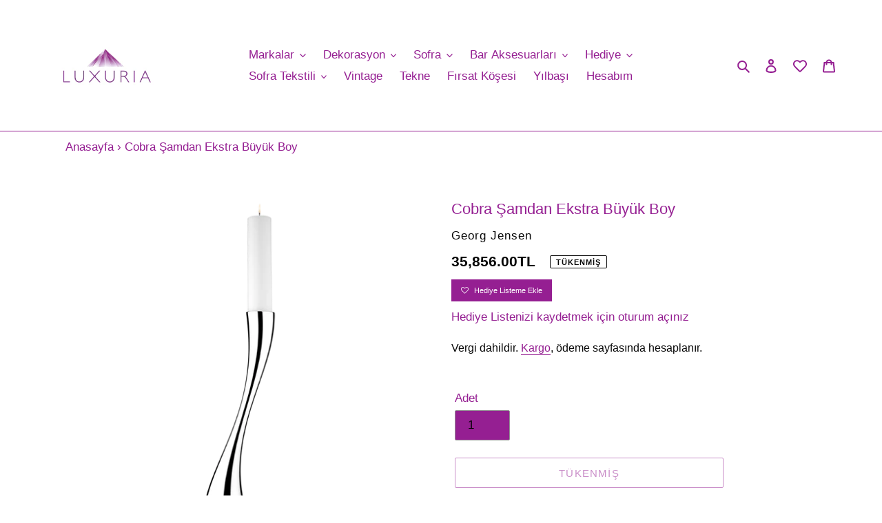

--- FILE ---
content_type: text/html; charset=utf-8
request_url: https://www.luxuria.com.tr/products/cobra-samdan-ekstra-buyuk-boy
body_size: 32923
content:
<!doctype html>
<html class="no-js" lang="tr"> 
<head>
  <meta charset="utf-8">
  <meta http-equiv="X-UA-Compatible" content="IE=edge,chrome=1">
  <meta name="viewport" content="width=device-width,initial-scale=1">
  <meta name="theme-color" content="#951f92">
 
  
  
  

  <link rel="preconnect" href="https://cdn.shopify.com" crossorigin>
  <link rel="preconnect" href="https://fonts.shopifycdn.com" crossorigin>
  <link rel="preconnect" href="https://monorail-edge.shopifysvc.com"><link rel="preload" href="//www.luxuria.com.tr/cdn/shop/t/28/assets/lazysizes.js?v=175122195328262053041652183544" as="script">

  
    <link rel=preload as=image href="//www.luxuria.com.tr/cdn/shop/products/georg-jensen-buyuk-samdan-COBRA-CANDLEHOLDER-luxuria-design_360x.png?v=1624389528">
  

  
  
  
  

  
  
  <link rel="preload" href="//www.luxuria.com.tr/cdn/shop/t/28/assets/theme.min.css?v=90815203871352575121667981572" as="style">

  
  <link rel="preload" href="//www.luxuria.com.tr/cdn/shop/t/28/assets/theme.js?v=50350531211385523521652183573&enable_js_minification=1" as="script"><link rel="canonical" href="https://www.luxuria.com.tr/products/cobra-samdan-ekstra-buyuk-boy" /><link rel="shortcut icon" href="//www.luxuria.com.tr/cdn/shop/files/logo_300x300_8a7286f9-bf35-4426-a5c6-7517e931e95c_32x32.png?v=1613571529" type="image/png"><title>Georg Jensen I Cobra Şamdan Ekstra Büyük Boy I Luxuria</title><meta name="description" content="Georg Jensen marka Cobra Şamdan Ekstra Büyük Boy sepette %10 indirimli fiyat ile satın almak için tıklayınız! Boyut: 60 cm Malzeme: Paslanmaz çelik Koleksiyon:"><!-- /snippets/social-meta-tags.liquid -->


<meta property="og:site_name" content="Luxuria">
<meta property="og:url" content="https://www.luxuria.com.tr/products/cobra-samdan-ekstra-buyuk-boy">
<meta property="og:title" content="Georg Jensen I Cobra Şamdan Ekstra Büyük Boy I Luxuria">
<meta property="og:type" content="product">
<meta property="og:description" content="Georg Jensen marka Cobra Şamdan Ekstra Büyük Boy sepette %10 indirimli fiyat ile satın almak için tıklayınız! Boyut: 60 cm Malzeme: Paslanmaz çelik Koleksiyon:"><meta property="og:image" content="http://www.luxuria.com.tr/cdn/shop/products/georg-jensen-buyuk-samdan-COBRA-CANDLEHOLDER-luxuria-design.png?v=1624389528">
  <meta property="og:image:secure_url" content="https://www.luxuria.com.tr/cdn/shop/products/georg-jensen-buyuk-samdan-COBRA-CANDLEHOLDER-luxuria-design.png?v=1624389528">
  <meta property="og:image:width" content="1000">
  <meta property="og:image:height" content="1000">
  <meta property="og:price:amount" content="35,856.00">
  <meta property="og:price:currency" content="TRY">



<meta name="twitter:card" content="summary_large_image">
<meta name="twitter:title" content="Georg Jensen I Cobra Şamdan Ekstra Büyük Boy I Luxuria">
<meta name="twitter:description" content="Georg Jensen marka Cobra Şamdan Ekstra Büyük Boy sepette %10 indirimli fiyat ile satın almak için tıklayınız! Boyut: 60 cm Malzeme: Paslanmaz çelik Koleksiyon:">

  
<style data-shopify>
:root {
    --color-text: #951f92;
    --color-text-rgb: 149, 31, 146;
    --color-body-text: #080808;
    --color-sale-text: #557b97;
    --color-small-button-text-border: #3d4246;
    --color-text-field: #951f92;
    --color-text-field-text: #000000;
    --color-text-field-text-rgb: 0, 0, 0;

    --color-btn-primary: #951f92;
    --color-btn-primary-darker: #6b1669;
    --color-btn-primary-text: #ffffff;

    --color-blankstate: rgba(8, 8, 8, 0.35);
    --color-blankstate-border: rgba(8, 8, 8, 0.2);
    --color-blankstate-background: rgba(8, 8, 8, 0.1);

    --color-text-focus:#6b1669;
    --color-overlay-text-focus:#981d96;
    --color-btn-primary-focus:#6b1669;
    --color-btn-social-focus:#6b1669;
    --color-small-button-text-border-focus:#25282b;
    --predictive-search-focus:#f2f2f2;

    --color-body: #ffffff;
    --color-bg: #ffffff;
    --color-bg-rgb: 255, 255, 255;
    --color-bg-alt: rgba(8, 8, 8, 0.05);
    --color-bg-currency-selector: rgba(8, 8, 8, 0.2);

    --color-overlay-title-text: #581157;
    --color-image-overlay: #ffffff;
    --color-image-overlay-rgb: 255, 255, 255;--opacity-image-overlay: 0.5;--hover-overlay-opacity: 0.9;

    --color-border: #951f92;
    --color-border-form: #949494;
    --color-border-form-darker: #7b7b7b;

    --svg-select-icon: url(//www.luxuria.com.tr/cdn/shop/t/28/assets/ico-select.svg?v=29003672709104678581652178203);
    --slick-img-url: url(//www.luxuria.com.tr/cdn/shop/t/28/assets/ajax-loader.gif?v=41356863302472015721652178183);

    --font-weight-body--bold: 700;
    --font-weight-body--bolder: 700;

    --font-stack-header: "system_ui", -apple-system, 'Segoe UI', Roboto, 'Helvetica Neue', 'Noto Sans', 'Liberation Sans', Arial, sans-serif, 'Apple Color Emoji', 'Segoe UI Emoji', 'Segoe UI Symbol', 'Noto Color Emoji';
    --font-style-header: normal;
    --font-weight-header: 400;

    --font-stack-body: "system_ui", -apple-system, 'Segoe UI', Roboto, 'Helvetica Neue', 'Noto Sans', 'Liberation Sans', Arial, sans-serif, 'Apple Color Emoji', 'Segoe UI Emoji', 'Segoe UI Symbol', 'Noto Color Emoji';
    --font-style-body: normal;
    --font-weight-body: 400;

    --font-size-header: 20;

    --font-size-base: 17;

    --font-h1-desktop: 27;
    --font-h1-mobile: 25;
    --font-h2-desktop: 15;
    --font-h2-mobile: 14;
    --font-h3-mobile: 15;
    --font-h4-desktop: 13;
    --font-h4-mobile: 12;
    --font-h5-desktop: 11;
    --font-h5-mobile: 10;
    --font-h6-desktop: 10;
    --font-h6-mobile: 9;

    --font-mega-title-large-desktop: 50;

    --font-rich-text-large: 19;
    --font-rich-text-small: 14;

    
--color-video-bg: #f2f2f2;

    
    --global-color-image-loader-primary: rgba(149, 31, 146, 0.06);
    --global-color-image-loader-secondary: rgba(149, 31, 146, 0.12);
  }
</style>


  <style>*,::after,::before{box-sizing:border-box}body{margin:0}body,html{background-color:var(--color-body)}body,button{font-size:calc(var(--font-size-base) * 1px);font-family:var(--font-stack-body);font-style:var(--font-style-body);font-weight:var(--font-weight-body);color:var(--color-text);line-height:1.5}body,button{-webkit-font-smoothing:antialiased;-webkit-text-size-adjust:100%}.border-bottom{border-bottom:1px solid var(--color-border)}.btn--link{background-color:transparent;border:0;margin:0;color:var(--color-text);text-align:left}.text-right{text-align:right}.icon{display:inline-block;width:20px;height:20px;vertical-align:middle;fill:currentColor}.icon__fallback-text,.visually-hidden{position:absolute!important;overflow:hidden;clip:rect(0 0 0 0);height:1px;width:1px;margin:-1px;padding:0;border:0}svg.icon:not(.icon--full-color) circle,svg.icon:not(.icon--full-color) ellipse,svg.icon:not(.icon--full-color) g,svg.icon:not(.icon--full-color) line,svg.icon:not(.icon--full-color) path,svg.icon:not(.icon--full-color) polygon,svg.icon:not(.icon--full-color) polyline,svg.icon:not(.icon--full-color) rect,symbol.icon:not(.icon--full-color) circle,symbol.icon:not(.icon--full-color) ellipse,symbol.icon:not(.icon--full-color) g,symbol.icon:not(.icon--full-color) line,symbol.icon:not(.icon--full-color) path,symbol.icon:not(.icon--full-color) polygon,symbol.icon:not(.icon--full-color) polyline,symbol.icon:not(.icon--full-color) rect{fill:inherit;stroke:inherit}li{list-style:none}.list--inline{padding:0;margin:0}.list--inline>li{display:inline-block;margin-bottom:0;vertical-align:middle}a{color:var(--color-text);text-decoration:none}.h1,.h2,h1,h2{margin:0 0 17.5px;font-family:var(--font-stack-header);font-style:var(--font-style-header);font-weight:var(--font-weight-header);line-height:1.2;overflow-wrap:break-word;word-wrap:break-word}.h1 a,.h2 a,h1 a,h2 a{color:inherit;text-decoration:none;font-weight:inherit}.h1,h1{font-size:calc(((var(--font-h1-desktop))/ (var(--font-size-base))) * 1em);text-transform:none;letter-spacing:0}@media only screen and (max-width:749px){.h1,h1{font-size:calc(((var(--font-h1-mobile))/ (var(--font-size-base))) * 1em)}}.h2,h2{font-size:calc(((var(--font-h2-desktop))/ (var(--font-size-base))) * 1em);text-transform:uppercase;letter-spacing:.1em}@media only screen and (max-width:749px){.h2,h2{font-size:calc(((var(--font-h2-mobile))/ (var(--font-size-base))) * 1em)}}p{color:var(--color-body-text);margin:0 0 19.44444px}@media only screen and (max-width:749px){p{font-size:calc(((var(--font-size-base) - 1)/ (var(--font-size-base))) * 1em)}}p:last-child{margin-bottom:0}@media only screen and (max-width:749px){.small--hide{display:none!important}}.grid{list-style:none;margin:0;padding:0;margin-left:-30px}.grid::after{content:'';display:table;clear:both}@media only screen and (max-width:749px){.grid{margin-left:-22px}}.grid::after{content:'';display:table;clear:both}.grid--no-gutters{margin-left:0}.grid--no-gutters .grid__item{padding-left:0}.grid--table{display:table;table-layout:fixed;width:100%}.grid--table>.grid__item{float:none;display:table-cell;vertical-align:middle}.grid__item{float:left;padding-left:30px;width:100%}@media only screen and (max-width:749px){.grid__item{padding-left:22px}}.grid__item[class*="--push"]{position:relative}@media only screen and (min-width:750px){.medium-up--one-quarter{width:25%}.medium-up--push-one-third{width:33.33%}.medium-up--one-half{width:50%}.medium-up--push-one-third{left:33.33%;position:relative}}.site-header{position:relative;background-color:var(--color-body)}@media only screen and (max-width:749px){.site-header{border-bottom:1px solid var(--color-border)}}@media only screen and (min-width:750px){.site-header{padding:0 55px}.site-header.logo--center{padding-top:30px}}.site-header__logo{margin:15px 0}.logo-align--center .site-header__logo{text-align:center;margin:0 auto}@media only screen and (max-width:749px){.logo-align--center .site-header__logo{text-align:left;margin:15px 0}}@media only screen and (max-width:749px){.site-header__logo{padding-left:22px;text-align:left}.site-header__logo img{margin:0}}.site-header__logo-link{display:inline-block;word-break:break-word}@media only screen and (min-width:750px){.logo-align--center .site-header__logo-link{margin:0 auto}}.site-header__logo-image{display:block}@media only screen and (min-width:750px){.site-header__logo-image{margin:0 auto}}.site-header__logo-image img{width:100%}.site-header__logo-image--centered img{margin:0 auto}.site-header__logo img{display:block}.site-header__icons{position:relative;white-space:nowrap}@media only screen and (max-width:749px){.site-header__icons{width:auto;padding-right:13px}.site-header__icons .btn--link,.site-header__icons .site-header__cart{font-size:calc(((var(--font-size-base))/ (var(--font-size-base))) * 1em)}}.site-header__icons-wrapper{position:relative;display:-webkit-flex;display:-ms-flexbox;display:flex;width:100%;-ms-flex-align:center;-webkit-align-items:center;-moz-align-items:center;-ms-align-items:center;-o-align-items:center;align-items:center;-webkit-justify-content:flex-end;-ms-justify-content:flex-end;justify-content:flex-end}.site-header__account,.site-header__cart,.site-header__search{position:relative}.site-header__search.site-header__icon{display:none}@media only screen and (min-width:1400px){.site-header__search.site-header__icon{display:block}}.site-header__search-toggle{display:block}@media only screen and (min-width:750px){.site-header__account,.site-header__cart{padding:10px 11px}}.site-header__cart-title,.site-header__search-title{position:absolute!important;overflow:hidden;clip:rect(0 0 0 0);height:1px;width:1px;margin:-1px;padding:0;border:0;display:block;vertical-align:middle}.site-header__cart-title{margin-right:3px}.site-header__cart-count{display:flex;align-items:center;justify-content:center;position:absolute;right:.4rem;top:.2rem;font-weight:700;background-color:var(--color-btn-primary);color:var(--color-btn-primary-text);border-radius:50%;min-width:1em;height:1em}.site-header__cart-count span{font-family:HelveticaNeue,"Helvetica Neue",Helvetica,Arial,sans-serif;font-size:calc(11em / 16);line-height:1}@media only screen and (max-width:749px){.site-header__cart-count{top:calc(7em / 16);right:0;border-radius:50%;min-width:calc(19em / 16);height:calc(19em / 16)}}@media only screen and (max-width:749px){.site-header__cart-count span{padding:.25em calc(6em / 16);font-size:12px}}.site-header__menu{display:none}@media only screen and (max-width:749px){.site-header__icon{display:inline-block;vertical-align:middle;padding:10px 11px;margin:0}}@media only screen and (min-width:750px){.site-header__icon .icon-search{margin-right:3px}}.announcement-bar{z-index:10;position:relative;text-align:center;border-bottom:1px solid transparent;padding:2px}.announcement-bar__link{display:block}.announcement-bar__message{display:block;padding:11px 22px;font-size:calc(((16)/ (var(--font-size-base))) * 1em);font-weight:var(--font-weight-header)}@media only screen and (min-width:750px){.announcement-bar__message{padding-left:55px;padding-right:55px}}.site-nav{position:relative;padding:0;text-align:center;margin:25px 0}.site-nav a{padding:3px 10px}.site-nav__link{display:block;white-space:nowrap}.site-nav--centered .site-nav__link{padding-top:0}.site-nav__link .icon-chevron-down{width:calc(8em / 16);height:calc(8em / 16);margin-left:.5rem}.site-nav__label{border-bottom:1px solid transparent}.site-nav__link--active .site-nav__label{border-bottom-color:var(--color-text)}.site-nav__link--button{border:none;background-color:transparent;padding:3px 10px}.site-header__mobile-nav{z-index:11;position:relative;background-color:var(--color-body)}@media only screen and (max-width:749px){.site-header__mobile-nav{display:-webkit-flex;display:-ms-flexbox;display:flex;width:100%;-ms-flex-align:center;-webkit-align-items:center;-moz-align-items:center;-ms-align-items:center;-o-align-items:center;align-items:center}}.mobile-nav--open .icon-close{display:none}.main-content{opacity:0}.main-content .shopify-section{display:none}.main-content .shopify-section:first-child{display:inherit}.critical-hidden{display:none}</style>


  
  <link rel="stylesheet" href="//www.luxuria.com.tr/cdn/shop/t/28/assets/theme.min.css?v=90815203871352575121667981572" type="text/css">

  <style>
    
    
    
    
    
    
  </style>

  <script>
    var theme = {
      breakpoints: {
        medium: 750,
        large: 990,
        widescreen: 1400
      },
      strings: {
        addToCart: "Sepete ekle",
        soldOut: "Tükenmiş",
        unavailable: "Kullanım dışı",
        regularPrice: "Normal fiyat",
        salePrice: "Satış fiyatı",
        sale: "Satış",
        fromLowestPrice: "Translation missing: tr.products.product.from_lowest_price_html",
        vendor: "Satıcı",
        showMore: "Daha Fazla Göster",
        showLess: "Daha Az Göster",
        searchFor: "Şunun için ara:",
        addressError: "Bu adres aranırken hata oluştu",
        addressNoResults: "Bu adres için sonuç yok",
        addressQueryLimit: "Google API kullanım sınırını aştınız. \u003ca href=\"https:\/\/developers.google.com\/maps\/premium\/usage-limits\"\u003ePremium Plan\u003c\/a\u003e'a yükseltmeyi düşünün.",
        authError: "Google Haritalar hesabınızın kimlik doğrulaması yapılırken sorun oluştu.",
        newWindow: "Yeni bir pencerede açılır.",
        external: "Harici web sitesini açar.",
        newWindowExternal: "Harici web sitesini yeni bir pencerede açar.",
        removeLabel: "[product] ürününü kaldır",
        update: "Güncelle",
        quantity: "Adet",
        discountedTotal: "İndirimli toplam",
        regularTotal: "Normal toplam",
        priceColumn: "İndirim ayrıntıları için Fiyat sütununa bakın.",
        quantityMinimumMessage: "Adet 1 veya daha fazla olmalıdır",
        cartError: "Sepetiniz güncellenirken bir hata oluştu. Lütfen tekrar deneyin.",
        removedItemMessage: "\u003cspan class=\"cart__removed-product-details\"\u003e([quantity]) [link]\u003c\/span\u003e sepetinizden çıkarıldı.",
        unitPrice: "Birim fiyatı",
        unitPriceSeparator: "\/",
        oneCartCount: "1 ürün",
        otherCartCount: "[count] ürün",
        quantityLabel: "Adet: [count]",
        products: "Ürünler",
        loading: "Yükleniyor",
        number_of_results: "[result_number]\/[results_count]",
        number_of_results_found: "[results_count] sonuç bulundu",
        one_result_found: "1 sonuç bulundu"
      },
      moneyFormat: "{{amount}}TL",
      moneyFormatWithCurrency: "{{amount}}TL",
      settings: {
        predictiveSearchEnabled: true,
        predictiveSearchShowPrice: true,
        predictiveSearchShowVendor: true
      },
      stylesheet: "//www.luxuria.com.tr/cdn/shop/t/28/assets/theme.min.css?v=90815203871352575121667981572"
    }

    document.documentElement.className = document.documentElement.className.replace('no-js', 'js');
  </script>
  
  <!-- transfer from old theme  start -->
  
  <meta property="fb:pages" content="380408058793872" />

  <script src="//www.luxuria.com.tr/cdn/shop/t/28/assets/theme.js?v=50350531211385523521652183573&enable_js_minification=1"  defer=defer type="text/javascript"></script>  
  <script src="//www.luxuria.com.tr/cdn/shop/t/28/assets/lazysizes.js?v=175122195328262053041652183544" async="async"></script>

  <script type="text/javascript">
    if (window.MSInputMethodContext && document.documentMode) {
      var scripts = document.getElementsByTagName('script')[0];
      var polyfill = document.createElement("script");
      polyfill.defer = true;
      polyfill.src = "//www.luxuria.com.tr/cdn/shop/t/28/assets/ie11CustomProperties.min.js?v=143290679619414129671652183511";

      scripts.parentNode.insertBefore(polyfill, scripts);
    }
  </script>

  
  
    

    

    

    

    <script>window.performance && window.performance.mark && window.performance.mark('shopify.content_for_header.start');</script><meta name="google-site-verification" content="EnybtgLUCy_CbJMYopNrgsXgpBn1CaxbzIHwRdhu8V0">
<meta id="shopify-digital-wallet" name="shopify-digital-wallet" content="/33398259851/digital_wallets/dialog">
<link rel="alternate" type="application/json+oembed" href="https://www.luxuria.com.tr/products/cobra-samdan-ekstra-buyuk-boy.oembed">
<script async="async" src="/checkouts/internal/preloads.js?locale=tr-TR"></script>
<script id="shopify-features" type="application/json">{"accessToken":"49affada14a05f393f9ccab76607f67a","betas":["rich-media-storefront-analytics"],"domain":"www.luxuria.com.tr","predictiveSearch":true,"shopId":33398259851,"locale":"tr"}</script>
<script>var Shopify = Shopify || {};
Shopify.shop = "luxuriaistanbul.myshopify.com";
Shopify.locale = "tr";
Shopify.currency = {"active":"TRY","rate":"1.0"};
Shopify.country = "TR";
Shopify.theme = {"name":"MS Theme Speed Opt","id":132663771358,"schema_name":"Debut","schema_version":"17.11.0","theme_store_id":796,"role":"main"};
Shopify.theme.handle = "null";
Shopify.theme.style = {"id":null,"handle":null};
Shopify.cdnHost = "www.luxuria.com.tr/cdn";
Shopify.routes = Shopify.routes || {};
Shopify.routes.root = "/";</script>
<script type="module">!function(o){(o.Shopify=o.Shopify||{}).modules=!0}(window);</script>
<script>!function(o){function n(){var o=[];function n(){o.push(Array.prototype.slice.apply(arguments))}return n.q=o,n}var t=o.Shopify=o.Shopify||{};t.loadFeatures=n(),t.autoloadFeatures=n()}(window);</script>
<script id="shop-js-analytics" type="application/json">{"pageType":"product"}</script>
<script defer="defer" async type="module" src="//www.luxuria.com.tr/cdn/shopifycloud/shop-js/modules/v2/client.init-shop-cart-sync_CjtpSPzS.tr.esm.js"></script>
<script defer="defer" async type="module" src="//www.luxuria.com.tr/cdn/shopifycloud/shop-js/modules/v2/chunk.common_Br-fhcC1.esm.js"></script>
<script type="module">
  await import("//www.luxuria.com.tr/cdn/shopifycloud/shop-js/modules/v2/client.init-shop-cart-sync_CjtpSPzS.tr.esm.js");
await import("//www.luxuria.com.tr/cdn/shopifycloud/shop-js/modules/v2/chunk.common_Br-fhcC1.esm.js");

  window.Shopify.SignInWithShop?.initShopCartSync?.({"fedCMEnabled":true,"windoidEnabled":true});

</script>
<script>(function() {
  var isLoaded = false;
  function asyncLoad() {
    if (isLoaded) return;
    isLoaded = true;
    var urls = [
  "https:\/\/d23dclunsivw3h.cloudfront.net\/redirect-app.js?shop=luxuriaistanbul.myshopify.com",
"https:\/\/www.glowloyalty.com\/main.js?id=1897\u0026shop=luxuriaistanbul.myshopify.com"
];
    for (var i = 0; i < urls.length; i++) {
      var s = document.createElement('script');
      s.type = 'text/javascript';
      s.async = true;
      s.src = urls[i];
      var x = document.getElementsByTagName('script')[0];
      x.parentNode.insertBefore(s, x);
    }
  };
  if(window.attachEvent) {
    window.attachEvent('onload', asyncLoad);
  } else {
    window.addEventListener('load', asyncLoad, false);
  }
})();</script>
<script id="__st">var __st={"a":33398259851,"offset":10800,"reqid":"93fb75c1-479e-41d2-b46b-a0b29dba6b51-1769027132","pageurl":"www.luxuria.com.tr\/products\/cobra-samdan-ekstra-buyuk-boy","u":"63e2746468b4","p":"product","rtyp":"product","rid":5801610608802};</script>
<script>window.ShopifyPaypalV4VisibilityTracking = true;</script>
<script id="captcha-bootstrap">!function(){'use strict';const t='contact',e='account',n='new_comment',o=[[t,t],['blogs',n],['comments',n],[t,'customer']],c=[[e,'customer_login'],[e,'guest_login'],[e,'recover_customer_password'],[e,'create_customer']],r=t=>t.map((([t,e])=>`form[action*='/${t}']:not([data-nocaptcha='true']) input[name='form_type'][value='${e}']`)).join(','),a=t=>()=>t?[...document.querySelectorAll(t)].map((t=>t.form)):[];function s(){const t=[...o],e=r(t);return a(e)}const i='password',u='form_key',d=['recaptcha-v3-token','g-recaptcha-response','h-captcha-response',i],f=()=>{try{return window.sessionStorage}catch{return}},m='__shopify_v',_=t=>t.elements[u];function p(t,e,n=!1){try{const o=window.sessionStorage,c=JSON.parse(o.getItem(e)),{data:r}=function(t){const{data:e,action:n}=t;return t[m]||n?{data:e,action:n}:{data:t,action:n}}(c);for(const[e,n]of Object.entries(r))t.elements[e]&&(t.elements[e].value=n);n&&o.removeItem(e)}catch(o){console.error('form repopulation failed',{error:o})}}const l='form_type',E='cptcha';function T(t){t.dataset[E]=!0}const w=window,h=w.document,L='Shopify',v='ce_forms',y='captcha';let A=!1;((t,e)=>{const n=(g='f06e6c50-85a8-45c8-87d0-21a2b65856fe',I='https://cdn.shopify.com/shopifycloud/storefront-forms-hcaptcha/ce_storefront_forms_captcha_hcaptcha.v1.5.2.iife.js',D={infoText:'hCaptcha ile korunuyor',privacyText:'Gizlilik',termsText:'Koşullar'},(t,e,n)=>{const o=w[L][v],c=o.bindForm;if(c)return c(t,g,e,D).then(n);var r;o.q.push([[t,g,e,D],n]),r=I,A||(h.body.append(Object.assign(h.createElement('script'),{id:'captcha-provider',async:!0,src:r})),A=!0)});var g,I,D;w[L]=w[L]||{},w[L][v]=w[L][v]||{},w[L][v].q=[],w[L][y]=w[L][y]||{},w[L][y].protect=function(t,e){n(t,void 0,e),T(t)},Object.freeze(w[L][y]),function(t,e,n,w,h,L){const[v,y,A,g]=function(t,e,n){const i=e?o:[],u=t?c:[],d=[...i,...u],f=r(d),m=r(i),_=r(d.filter((([t,e])=>n.includes(e))));return[a(f),a(m),a(_),s()]}(w,h,L),I=t=>{const e=t.target;return e instanceof HTMLFormElement?e:e&&e.form},D=t=>v().includes(t);t.addEventListener('submit',(t=>{const e=I(t);if(!e)return;const n=D(e)&&!e.dataset.hcaptchaBound&&!e.dataset.recaptchaBound,o=_(e),c=g().includes(e)&&(!o||!o.value);(n||c)&&t.preventDefault(),c&&!n&&(function(t){try{if(!f())return;!function(t){const e=f();if(!e)return;const n=_(t);if(!n)return;const o=n.value;o&&e.removeItem(o)}(t);const e=Array.from(Array(32),(()=>Math.random().toString(36)[2])).join('');!function(t,e){_(t)||t.append(Object.assign(document.createElement('input'),{type:'hidden',name:u})),t.elements[u].value=e}(t,e),function(t,e){const n=f();if(!n)return;const o=[...t.querySelectorAll(`input[type='${i}']`)].map((({name:t})=>t)),c=[...d,...o],r={};for(const[a,s]of new FormData(t).entries())c.includes(a)||(r[a]=s);n.setItem(e,JSON.stringify({[m]:1,action:t.action,data:r}))}(t,e)}catch(e){console.error('failed to persist form',e)}}(e),e.submit())}));const S=(t,e)=>{t&&!t.dataset[E]&&(n(t,e.some((e=>e===t))),T(t))};for(const o of['focusin','change'])t.addEventListener(o,(t=>{const e=I(t);D(e)&&S(e,y())}));const B=e.get('form_key'),M=e.get(l),P=B&&M;t.addEventListener('DOMContentLoaded',(()=>{const t=y();if(P)for(const e of t)e.elements[l].value===M&&p(e,B);[...new Set([...A(),...v().filter((t=>'true'===t.dataset.shopifyCaptcha))])].forEach((e=>S(e,t)))}))}(h,new URLSearchParams(w.location.search),n,t,e,['guest_login'])})(!0,!0)}();</script>
<script integrity="sha256-4kQ18oKyAcykRKYeNunJcIwy7WH5gtpwJnB7kiuLZ1E=" data-source-attribution="shopify.loadfeatures" defer="defer" src="//www.luxuria.com.tr/cdn/shopifycloud/storefront/assets/storefront/load_feature-a0a9edcb.js" crossorigin="anonymous"></script>
<script data-source-attribution="shopify.dynamic_checkout.dynamic.init">var Shopify=Shopify||{};Shopify.PaymentButton=Shopify.PaymentButton||{isStorefrontPortableWallets:!0,init:function(){window.Shopify.PaymentButton.init=function(){};var t=document.createElement("script");t.src="https://www.luxuria.com.tr/cdn/shopifycloud/portable-wallets/latest/portable-wallets.tr.js",t.type="module",document.head.appendChild(t)}};
</script>
<script data-source-attribution="shopify.dynamic_checkout.buyer_consent">
  function portableWalletsHideBuyerConsent(e){var t=document.getElementById("shopify-buyer-consent"),n=document.getElementById("shopify-subscription-policy-button");t&&n&&(t.classList.add("hidden"),t.setAttribute("aria-hidden","true"),n.removeEventListener("click",e))}function portableWalletsShowBuyerConsent(e){var t=document.getElementById("shopify-buyer-consent"),n=document.getElementById("shopify-subscription-policy-button");t&&n&&(t.classList.remove("hidden"),t.removeAttribute("aria-hidden"),n.addEventListener("click",e))}window.Shopify?.PaymentButton&&(window.Shopify.PaymentButton.hideBuyerConsent=portableWalletsHideBuyerConsent,window.Shopify.PaymentButton.showBuyerConsent=portableWalletsShowBuyerConsent);
</script>
<script>
  function portableWalletsCleanup(e){e&&e.src&&console.error("Failed to load portable wallets script "+e.src);var t=document.querySelectorAll("shopify-accelerated-checkout .shopify-payment-button__skeleton, shopify-accelerated-checkout-cart .wallet-cart-button__skeleton"),e=document.getElementById("shopify-buyer-consent");for(let e=0;e<t.length;e++)t[e].remove();e&&e.remove()}function portableWalletsNotLoadedAsModule(e){e instanceof ErrorEvent&&"string"==typeof e.message&&e.message.includes("import.meta")&&"string"==typeof e.filename&&e.filename.includes("portable-wallets")&&(window.removeEventListener("error",portableWalletsNotLoadedAsModule),window.Shopify.PaymentButton.failedToLoad=e,"loading"===document.readyState?document.addEventListener("DOMContentLoaded",window.Shopify.PaymentButton.init):window.Shopify.PaymentButton.init())}window.addEventListener("error",portableWalletsNotLoadedAsModule);
</script>

<script type="module" src="https://www.luxuria.com.tr/cdn/shopifycloud/portable-wallets/latest/portable-wallets.tr.js" onError="portableWalletsCleanup(this)" crossorigin="anonymous"></script>
<script nomodule>
  document.addEventListener("DOMContentLoaded", portableWalletsCleanup);
</script>

<link id="shopify-accelerated-checkout-styles" rel="stylesheet" media="screen" href="https://www.luxuria.com.tr/cdn/shopifycloud/portable-wallets/latest/accelerated-checkout-backwards-compat.css" crossorigin="anonymous">
<style id="shopify-accelerated-checkout-cart">
        #shopify-buyer-consent {
  margin-top: 1em;
  display: inline-block;
  width: 100%;
}

#shopify-buyer-consent.hidden {
  display: none;
}

#shopify-subscription-policy-button {
  background: none;
  border: none;
  padding: 0;
  text-decoration: underline;
  font-size: inherit;
  cursor: pointer;
}

#shopify-subscription-policy-button::before {
  box-shadow: none;
}

      </style>

<script>window.performance && window.performance.mark && window.performance.mark('shopify.content_for_header.end');</script>


  
  
  
<link href="https://monorail-edge.shopifysvc.com" rel="dns-prefetch">
<script>(function(){if ("sendBeacon" in navigator && "performance" in window) {try {var session_token_from_headers = performance.getEntriesByType('navigation')[0].serverTiming.find(x => x.name == '_s').description;} catch {var session_token_from_headers = undefined;}var session_cookie_matches = document.cookie.match(/_shopify_s=([^;]*)/);var session_token_from_cookie = session_cookie_matches && session_cookie_matches.length === 2 ? session_cookie_matches[1] : "";var session_token = session_token_from_headers || session_token_from_cookie || "";function handle_abandonment_event(e) {var entries = performance.getEntries().filter(function(entry) {return /monorail-edge.shopifysvc.com/.test(entry.name);});if (!window.abandonment_tracked && entries.length === 0) {window.abandonment_tracked = true;var currentMs = Date.now();var navigation_start = performance.timing.navigationStart;var payload = {shop_id: 33398259851,url: window.location.href,navigation_start,duration: currentMs - navigation_start,session_token,page_type: "product"};window.navigator.sendBeacon("https://monorail-edge.shopifysvc.com/v1/produce", JSON.stringify({schema_id: "online_store_buyer_site_abandonment/1.1",payload: payload,metadata: {event_created_at_ms: currentMs,event_sent_at_ms: currentMs}}));}}window.addEventListener('pagehide', handle_abandonment_event);}}());</script>
<script id="web-pixels-manager-setup">(function e(e,d,r,n,o){if(void 0===o&&(o={}),!Boolean(null===(a=null===(i=window.Shopify)||void 0===i?void 0:i.analytics)||void 0===a?void 0:a.replayQueue)){var i,a;window.Shopify=window.Shopify||{};var t=window.Shopify;t.analytics=t.analytics||{};var s=t.analytics;s.replayQueue=[],s.publish=function(e,d,r){return s.replayQueue.push([e,d,r]),!0};try{self.performance.mark("wpm:start")}catch(e){}var l=function(){var e={modern:/Edge?\/(1{2}[4-9]|1[2-9]\d|[2-9]\d{2}|\d{4,})\.\d+(\.\d+|)|Firefox\/(1{2}[4-9]|1[2-9]\d|[2-9]\d{2}|\d{4,})\.\d+(\.\d+|)|Chrom(ium|e)\/(9{2}|\d{3,})\.\d+(\.\d+|)|(Maci|X1{2}).+ Version\/(15\.\d+|(1[6-9]|[2-9]\d|\d{3,})\.\d+)([,.]\d+|)( \(\w+\)|)( Mobile\/\w+|) Safari\/|Chrome.+OPR\/(9{2}|\d{3,})\.\d+\.\d+|(CPU[ +]OS|iPhone[ +]OS|CPU[ +]iPhone|CPU IPhone OS|CPU iPad OS)[ +]+(15[._]\d+|(1[6-9]|[2-9]\d|\d{3,})[._]\d+)([._]\d+|)|Android:?[ /-](13[3-9]|1[4-9]\d|[2-9]\d{2}|\d{4,})(\.\d+|)(\.\d+|)|Android.+Firefox\/(13[5-9]|1[4-9]\d|[2-9]\d{2}|\d{4,})\.\d+(\.\d+|)|Android.+Chrom(ium|e)\/(13[3-9]|1[4-9]\d|[2-9]\d{2}|\d{4,})\.\d+(\.\d+|)|SamsungBrowser\/([2-9]\d|\d{3,})\.\d+/,legacy:/Edge?\/(1[6-9]|[2-9]\d|\d{3,})\.\d+(\.\d+|)|Firefox\/(5[4-9]|[6-9]\d|\d{3,})\.\d+(\.\d+|)|Chrom(ium|e)\/(5[1-9]|[6-9]\d|\d{3,})\.\d+(\.\d+|)([\d.]+$|.*Safari\/(?![\d.]+ Edge\/[\d.]+$))|(Maci|X1{2}).+ Version\/(10\.\d+|(1[1-9]|[2-9]\d|\d{3,})\.\d+)([,.]\d+|)( \(\w+\)|)( Mobile\/\w+|) Safari\/|Chrome.+OPR\/(3[89]|[4-9]\d|\d{3,})\.\d+\.\d+|(CPU[ +]OS|iPhone[ +]OS|CPU[ +]iPhone|CPU IPhone OS|CPU iPad OS)[ +]+(10[._]\d+|(1[1-9]|[2-9]\d|\d{3,})[._]\d+)([._]\d+|)|Android:?[ /-](13[3-9]|1[4-9]\d|[2-9]\d{2}|\d{4,})(\.\d+|)(\.\d+|)|Mobile Safari.+OPR\/([89]\d|\d{3,})\.\d+\.\d+|Android.+Firefox\/(13[5-9]|1[4-9]\d|[2-9]\d{2}|\d{4,})\.\d+(\.\d+|)|Android.+Chrom(ium|e)\/(13[3-9]|1[4-9]\d|[2-9]\d{2}|\d{4,})\.\d+(\.\d+|)|Android.+(UC? ?Browser|UCWEB|U3)[ /]?(15\.([5-9]|\d{2,})|(1[6-9]|[2-9]\d|\d{3,})\.\d+)\.\d+|SamsungBrowser\/(5\.\d+|([6-9]|\d{2,})\.\d+)|Android.+MQ{2}Browser\/(14(\.(9|\d{2,})|)|(1[5-9]|[2-9]\d|\d{3,})(\.\d+|))(\.\d+|)|K[Aa][Ii]OS\/(3\.\d+|([4-9]|\d{2,})\.\d+)(\.\d+|)/},d=e.modern,r=e.legacy,n=navigator.userAgent;return n.match(d)?"modern":n.match(r)?"legacy":"unknown"}(),u="modern"===l?"modern":"legacy",c=(null!=n?n:{modern:"",legacy:""})[u],f=function(e){return[e.baseUrl,"/wpm","/b",e.hashVersion,"modern"===e.buildTarget?"m":"l",".js"].join("")}({baseUrl:d,hashVersion:r,buildTarget:u}),m=function(e){var d=e.version,r=e.bundleTarget,n=e.surface,o=e.pageUrl,i=e.monorailEndpoint;return{emit:function(e){var a=e.status,t=e.errorMsg,s=(new Date).getTime(),l=JSON.stringify({metadata:{event_sent_at_ms:s},events:[{schema_id:"web_pixels_manager_load/3.1",payload:{version:d,bundle_target:r,page_url:o,status:a,surface:n,error_msg:t},metadata:{event_created_at_ms:s}}]});if(!i)return console&&console.warn&&console.warn("[Web Pixels Manager] No Monorail endpoint provided, skipping logging."),!1;try{return self.navigator.sendBeacon.bind(self.navigator)(i,l)}catch(e){}var u=new XMLHttpRequest;try{return u.open("POST",i,!0),u.setRequestHeader("Content-Type","text/plain"),u.send(l),!0}catch(e){return console&&console.warn&&console.warn("[Web Pixels Manager] Got an unhandled error while logging to Monorail."),!1}}}}({version:r,bundleTarget:l,surface:e.surface,pageUrl:self.location.href,monorailEndpoint:e.monorailEndpoint});try{o.browserTarget=l,function(e){var d=e.src,r=e.async,n=void 0===r||r,o=e.onload,i=e.onerror,a=e.sri,t=e.scriptDataAttributes,s=void 0===t?{}:t,l=document.createElement("script"),u=document.querySelector("head"),c=document.querySelector("body");if(l.async=n,l.src=d,a&&(l.integrity=a,l.crossOrigin="anonymous"),s)for(var f in s)if(Object.prototype.hasOwnProperty.call(s,f))try{l.dataset[f]=s[f]}catch(e){}if(o&&l.addEventListener("load",o),i&&l.addEventListener("error",i),u)u.appendChild(l);else{if(!c)throw new Error("Did not find a head or body element to append the script");c.appendChild(l)}}({src:f,async:!0,onload:function(){if(!function(){var e,d;return Boolean(null===(d=null===(e=window.Shopify)||void 0===e?void 0:e.analytics)||void 0===d?void 0:d.initialized)}()){var d=window.webPixelsManager.init(e)||void 0;if(d){var r=window.Shopify.analytics;r.replayQueue.forEach((function(e){var r=e[0],n=e[1],o=e[2];d.publishCustomEvent(r,n,o)})),r.replayQueue=[],r.publish=d.publishCustomEvent,r.visitor=d.visitor,r.initialized=!0}}},onerror:function(){return m.emit({status:"failed",errorMsg:"".concat(f," has failed to load")})},sri:function(e){var d=/^sha384-[A-Za-z0-9+/=]+$/;return"string"==typeof e&&d.test(e)}(c)?c:"",scriptDataAttributes:o}),m.emit({status:"loading"})}catch(e){m.emit({status:"failed",errorMsg:(null==e?void 0:e.message)||"Unknown error"})}}})({shopId: 33398259851,storefrontBaseUrl: "https://www.luxuria.com.tr",extensionsBaseUrl: "https://extensions.shopifycdn.com/cdn/shopifycloud/web-pixels-manager",monorailEndpoint: "https://monorail-edge.shopifysvc.com/unstable/produce_batch",surface: "storefront-renderer",enabledBetaFlags: ["2dca8a86"],webPixelsConfigList: [{"id":"476381406","configuration":"{\"config\":\"{\\\"pixel_id\\\":\\\"G-1EGTWDLYM1\\\",\\\"target_country\\\":\\\"TR\\\",\\\"gtag_events\\\":[{\\\"type\\\":\\\"begin_checkout\\\",\\\"action_label\\\":[\\\"G-1EGTWDLYM1\\\",\\\"AW-624523749\\\/C8ATCKbHpNMBEOXz5akC\\\"]},{\\\"type\\\":\\\"search\\\",\\\"action_label\\\":[\\\"G-1EGTWDLYM1\\\",\\\"AW-624523749\\\/gnkdCKnHpNMBEOXz5akC\\\"]},{\\\"type\\\":\\\"view_item\\\",\\\"action_label\\\":[\\\"G-1EGTWDLYM1\\\",\\\"AW-624523749\\\/xAfeCKDHpNMBEOXz5akC\\\",\\\"MC-2R2YVZEK3V\\\"]},{\\\"type\\\":\\\"purchase\\\",\\\"action_label\\\":[\\\"G-1EGTWDLYM1\\\",\\\"AW-624523749\\\/tS6DCJ3HpNMBEOXz5akC\\\",\\\"MC-2R2YVZEK3V\\\"]},{\\\"type\\\":\\\"page_view\\\",\\\"action_label\\\":[\\\"G-1EGTWDLYM1\\\",\\\"AW-624523749\\\/yiTQCJrHpNMBEOXz5akC\\\",\\\"MC-2R2YVZEK3V\\\"]},{\\\"type\\\":\\\"add_payment_info\\\",\\\"action_label\\\":[\\\"G-1EGTWDLYM1\\\",\\\"AW-624523749\\\/_ennCKzHpNMBEOXz5akC\\\"]},{\\\"type\\\":\\\"add_to_cart\\\",\\\"action_label\\\":[\\\"G-1EGTWDLYM1\\\",\\\"AW-624523749\\\/W5vECKPHpNMBEOXz5akC\\\"]}],\\\"enable_monitoring_mode\\\":false}\"}","eventPayloadVersion":"v1","runtimeContext":"OPEN","scriptVersion":"b2a88bafab3e21179ed38636efcd8a93","type":"APP","apiClientId":1780363,"privacyPurposes":[],"dataSharingAdjustments":{"protectedCustomerApprovalScopes":["read_customer_address","read_customer_email","read_customer_name","read_customer_personal_data","read_customer_phone"]}},{"id":"125927646","configuration":"{\"pixel_id\":\"301665717664002\",\"pixel_type\":\"facebook_pixel\",\"metaapp_system_user_token\":\"-\"}","eventPayloadVersion":"v1","runtimeContext":"OPEN","scriptVersion":"ca16bc87fe92b6042fbaa3acc2fbdaa6","type":"APP","apiClientId":2329312,"privacyPurposes":["ANALYTICS","MARKETING","SALE_OF_DATA"],"dataSharingAdjustments":{"protectedCustomerApprovalScopes":["read_customer_address","read_customer_email","read_customer_name","read_customer_personal_data","read_customer_phone"]}},{"id":"shopify-app-pixel","configuration":"{}","eventPayloadVersion":"v1","runtimeContext":"STRICT","scriptVersion":"0450","apiClientId":"shopify-pixel","type":"APP","privacyPurposes":["ANALYTICS","MARKETING"]},{"id":"shopify-custom-pixel","eventPayloadVersion":"v1","runtimeContext":"LAX","scriptVersion":"0450","apiClientId":"shopify-pixel","type":"CUSTOM","privacyPurposes":["ANALYTICS","MARKETING"]}],isMerchantRequest: false,initData: {"shop":{"name":"Luxuria","paymentSettings":{"currencyCode":"TRY"},"myshopifyDomain":"luxuriaistanbul.myshopify.com","countryCode":"TR","storefrontUrl":"https:\/\/www.luxuria.com.tr"},"customer":null,"cart":null,"checkout":null,"productVariants":[{"price":{"amount":35856.0,"currencyCode":"TRY"},"product":{"title":"Cobra Şamdan Ekstra Büyük Boy","vendor":"Georg Jensen","id":"5801610608802","untranslatedTitle":"Cobra Şamdan Ekstra Büyük Boy","url":"\/products\/cobra-samdan-ekstra-buyuk-boy","type":"Şamdan, Mumluk ve Fenerler"},"id":"36515020800162","image":{"src":"\/\/www.luxuria.com.tr\/cdn\/shop\/products\/georg-jensen-buyuk-samdan-COBRA-CANDLEHOLDER-luxuria-design.png?v=1624389528"},"sku":"GEORGJENSEN3586633","title":"Default Title","untranslatedTitle":"Default Title"}],"purchasingCompany":null},},"https://www.luxuria.com.tr/cdn","fcfee988w5aeb613cpc8e4bc33m6693e112",{"modern":"","legacy":""},{"shopId":"33398259851","storefrontBaseUrl":"https:\/\/www.luxuria.com.tr","extensionBaseUrl":"https:\/\/extensions.shopifycdn.com\/cdn\/shopifycloud\/web-pixels-manager","surface":"storefront-renderer","enabledBetaFlags":"[\"2dca8a86\"]","isMerchantRequest":"false","hashVersion":"fcfee988w5aeb613cpc8e4bc33m6693e112","publish":"custom","events":"[[\"page_viewed\",{}],[\"product_viewed\",{\"productVariant\":{\"price\":{\"amount\":35856.0,\"currencyCode\":\"TRY\"},\"product\":{\"title\":\"Cobra Şamdan Ekstra Büyük Boy\",\"vendor\":\"Georg Jensen\",\"id\":\"5801610608802\",\"untranslatedTitle\":\"Cobra Şamdan Ekstra Büyük Boy\",\"url\":\"\/products\/cobra-samdan-ekstra-buyuk-boy\",\"type\":\"Şamdan, Mumluk ve Fenerler\"},\"id\":\"36515020800162\",\"image\":{\"src\":\"\/\/www.luxuria.com.tr\/cdn\/shop\/products\/georg-jensen-buyuk-samdan-COBRA-CANDLEHOLDER-luxuria-design.png?v=1624389528\"},\"sku\":\"GEORGJENSEN3586633\",\"title\":\"Default Title\",\"untranslatedTitle\":\"Default Title\"}}]]"});</script><script>
  window.ShopifyAnalytics = window.ShopifyAnalytics || {};
  window.ShopifyAnalytics.meta = window.ShopifyAnalytics.meta || {};
  window.ShopifyAnalytics.meta.currency = 'TRY';
  var meta = {"product":{"id":5801610608802,"gid":"gid:\/\/shopify\/Product\/5801610608802","vendor":"Georg Jensen","type":"Şamdan, Mumluk ve Fenerler","handle":"cobra-samdan-ekstra-buyuk-boy","variants":[{"id":36515020800162,"price":3585600,"name":"Cobra Şamdan Ekstra Büyük Boy","public_title":null,"sku":"GEORGJENSEN3586633"}],"remote":false},"page":{"pageType":"product","resourceType":"product","resourceId":5801610608802,"requestId":"93fb75c1-479e-41d2-b46b-a0b29dba6b51-1769027132"}};
  for (var attr in meta) {
    window.ShopifyAnalytics.meta[attr] = meta[attr];
  }
</script>
<script class="analytics">
  (function () {
    var customDocumentWrite = function(content) {
      var jquery = null;

      if (window.jQuery) {
        jquery = window.jQuery;
      } else if (window.Checkout && window.Checkout.$) {
        jquery = window.Checkout.$;
      }

      if (jquery) {
        jquery('body').append(content);
      }
    };

    var hasLoggedConversion = function(token) {
      if (token) {
        return document.cookie.indexOf('loggedConversion=' + token) !== -1;
      }
      return false;
    }

    var setCookieIfConversion = function(token) {
      if (token) {
        var twoMonthsFromNow = new Date(Date.now());
        twoMonthsFromNow.setMonth(twoMonthsFromNow.getMonth() + 2);

        document.cookie = 'loggedConversion=' + token + '; expires=' + twoMonthsFromNow;
      }
    }

    var trekkie = window.ShopifyAnalytics.lib = window.trekkie = window.trekkie || [];
    if (trekkie.integrations) {
      return;
    }
    trekkie.methods = [
      'identify',
      'page',
      'ready',
      'track',
      'trackForm',
      'trackLink'
    ];
    trekkie.factory = function(method) {
      return function() {
        var args = Array.prototype.slice.call(arguments);
        args.unshift(method);
        trekkie.push(args);
        return trekkie;
      };
    };
    for (var i = 0; i < trekkie.methods.length; i++) {
      var key = trekkie.methods[i];
      trekkie[key] = trekkie.factory(key);
    }
    trekkie.load = function(config) {
      trekkie.config = config || {};
      trekkie.config.initialDocumentCookie = document.cookie;
      var first = document.getElementsByTagName('script')[0];
      var script = document.createElement('script');
      script.type = 'text/javascript';
      script.onerror = function(e) {
        var scriptFallback = document.createElement('script');
        scriptFallback.type = 'text/javascript';
        scriptFallback.onerror = function(error) {
                var Monorail = {
      produce: function produce(monorailDomain, schemaId, payload) {
        var currentMs = new Date().getTime();
        var event = {
          schema_id: schemaId,
          payload: payload,
          metadata: {
            event_created_at_ms: currentMs,
            event_sent_at_ms: currentMs
          }
        };
        return Monorail.sendRequest("https://" + monorailDomain + "/v1/produce", JSON.stringify(event));
      },
      sendRequest: function sendRequest(endpointUrl, payload) {
        // Try the sendBeacon API
        if (window && window.navigator && typeof window.navigator.sendBeacon === 'function' && typeof window.Blob === 'function' && !Monorail.isIos12()) {
          var blobData = new window.Blob([payload], {
            type: 'text/plain'
          });

          if (window.navigator.sendBeacon(endpointUrl, blobData)) {
            return true;
          } // sendBeacon was not successful

        } // XHR beacon

        var xhr = new XMLHttpRequest();

        try {
          xhr.open('POST', endpointUrl);
          xhr.setRequestHeader('Content-Type', 'text/plain');
          xhr.send(payload);
        } catch (e) {
          console.log(e);
        }

        return false;
      },
      isIos12: function isIos12() {
        return window.navigator.userAgent.lastIndexOf('iPhone; CPU iPhone OS 12_') !== -1 || window.navigator.userAgent.lastIndexOf('iPad; CPU OS 12_') !== -1;
      }
    };
    Monorail.produce('monorail-edge.shopifysvc.com',
      'trekkie_storefront_load_errors/1.1',
      {shop_id: 33398259851,
      theme_id: 132663771358,
      app_name: "storefront",
      context_url: window.location.href,
      source_url: "//www.luxuria.com.tr/cdn/s/trekkie.storefront.cd680fe47e6c39ca5d5df5f0a32d569bc48c0f27.min.js"});

        };
        scriptFallback.async = true;
        scriptFallback.src = '//www.luxuria.com.tr/cdn/s/trekkie.storefront.cd680fe47e6c39ca5d5df5f0a32d569bc48c0f27.min.js';
        first.parentNode.insertBefore(scriptFallback, first);
      };
      script.async = true;
      script.src = '//www.luxuria.com.tr/cdn/s/trekkie.storefront.cd680fe47e6c39ca5d5df5f0a32d569bc48c0f27.min.js';
      first.parentNode.insertBefore(script, first);
    };
    trekkie.load(
      {"Trekkie":{"appName":"storefront","development":false,"defaultAttributes":{"shopId":33398259851,"isMerchantRequest":null,"themeId":132663771358,"themeCityHash":"5732124851244815046","contentLanguage":"tr","currency":"TRY","eventMetadataId":"c5fdd7e0-8d03-49c2-ad83-a96843adde4e"},"isServerSideCookieWritingEnabled":true,"monorailRegion":"shop_domain","enabledBetaFlags":["65f19447"]},"Session Attribution":{},"S2S":{"facebookCapiEnabled":true,"source":"trekkie-storefront-renderer","apiClientId":580111}}
    );

    var loaded = false;
    trekkie.ready(function() {
      if (loaded) return;
      loaded = true;

      window.ShopifyAnalytics.lib = window.trekkie;

      var originalDocumentWrite = document.write;
      document.write = customDocumentWrite;
      try { window.ShopifyAnalytics.merchantGoogleAnalytics.call(this); } catch(error) {};
      document.write = originalDocumentWrite;

      window.ShopifyAnalytics.lib.page(null,{"pageType":"product","resourceType":"product","resourceId":5801610608802,"requestId":"93fb75c1-479e-41d2-b46b-a0b29dba6b51-1769027132","shopifyEmitted":true});

      var match = window.location.pathname.match(/checkouts\/(.+)\/(thank_you|post_purchase)/)
      var token = match? match[1]: undefined;
      if (!hasLoggedConversion(token)) {
        setCookieIfConversion(token);
        window.ShopifyAnalytics.lib.track("Viewed Product",{"currency":"TRY","variantId":36515020800162,"productId":5801610608802,"productGid":"gid:\/\/shopify\/Product\/5801610608802","name":"Cobra Şamdan Ekstra Büyük Boy","price":"35856.00","sku":"GEORGJENSEN3586633","brand":"Georg Jensen","variant":null,"category":"Şamdan, Mumluk ve Fenerler","nonInteraction":true,"remote":false},undefined,undefined,{"shopifyEmitted":true});
      window.ShopifyAnalytics.lib.track("monorail:\/\/trekkie_storefront_viewed_product\/1.1",{"currency":"TRY","variantId":36515020800162,"productId":5801610608802,"productGid":"gid:\/\/shopify\/Product\/5801610608802","name":"Cobra Şamdan Ekstra Büyük Boy","price":"35856.00","sku":"GEORGJENSEN3586633","brand":"Georg Jensen","variant":null,"category":"Şamdan, Mumluk ve Fenerler","nonInteraction":true,"remote":false,"referer":"https:\/\/www.luxuria.com.tr\/products\/cobra-samdan-ekstra-buyuk-boy"});
      }
    });


        var eventsListenerScript = document.createElement('script');
        eventsListenerScript.async = true;
        eventsListenerScript.src = "//www.luxuria.com.tr/cdn/shopifycloud/storefront/assets/shop_events_listener-3da45d37.js";
        document.getElementsByTagName('head')[0].appendChild(eventsListenerScript);

})();</script>
  <script>
  if (!window.ga || (window.ga && typeof window.ga !== 'function')) {
    window.ga = function ga() {
      (window.ga.q = window.ga.q || []).push(arguments);
      if (window.Shopify && window.Shopify.analytics && typeof window.Shopify.analytics.publish === 'function') {
        window.Shopify.analytics.publish("ga_stub_called", {}, {sendTo: "google_osp_migration"});
      }
      console.error("Shopify's Google Analytics stub called with:", Array.from(arguments), "\nSee https://help.shopify.com/manual/promoting-marketing/pixels/pixel-migration#google for more information.");
    };
    if (window.Shopify && window.Shopify.analytics && typeof window.Shopify.analytics.publish === 'function') {
      window.Shopify.analytics.publish("ga_stub_initialized", {}, {sendTo: "google_osp_migration"});
    }
  }
</script>
<script
  defer
  src="https://www.luxuria.com.tr/cdn/shopifycloud/perf-kit/shopify-perf-kit-3.0.4.min.js"
  data-application="storefront-renderer"
  data-shop-id="33398259851"
  data-render-region="gcp-us-central1"
  data-page-type="product"
  data-theme-instance-id="132663771358"
  data-theme-name="Debut"
  data-theme-version="17.11.0"
  data-monorail-region="shop_domain"
  data-resource-timing-sampling-rate="10"
  data-shs="true"
  data-shs-beacon="true"
  data-shs-export-with-fetch="true"
  data-shs-logs-sample-rate="1"
  data-shs-beacon-endpoint="https://www.luxuria.com.tr/api/collect"
></script>
</head>

<body class="template-product">

  <a class="in-page-link visually-hidden skip-link" href="#MainContent">İçeriğe atla</a><style data-shopify>

  .cart-popup {
    box-shadow: 1px 1px 10px 2px rgba(149, 31, 146, 0.5);
  }</style><div class="cart-popup-wrapper cart-popup-wrapper--hidden critical-hidden" role="dialog" aria-modal="true" aria-labelledby="CartPopupHeading" data-cart-popup-wrapper>
  <div class="cart-popup" data-cart-popup tabindex="-1">
    <div class="cart-popup__header">
      <h2 id="CartPopupHeading" class="cart-popup__heading">Az önce sepetinize eklendi</h2>
      <button class="cart-popup__close" aria-label="Kapat" data-cart-popup-close><svg aria-hidden="true" focusable="false" role="presentation" class="icon icon-close" viewBox="0 0 40 40"><path d="M23.868 20.015L39.117 4.78c1.11-1.108 1.11-2.77 0-3.877-1.109-1.108-2.773-1.108-3.882 0L19.986 16.137 4.737.904C3.628-.204 1.965-.204.856.904c-1.11 1.108-1.11 2.77 0 3.877l15.249 15.234L.855 35.248c-1.108 1.108-1.108 2.77 0 3.877.555.554 1.248.831 1.942.831s1.386-.277 1.94-.83l15.25-15.234 15.248 15.233c.555.554 1.248.831 1.941.831s1.387-.277 1.941-.83c1.11-1.109 1.11-2.77 0-3.878L23.868 20.015z" class="layer"/></svg></button>
    </div>
    <div class="cart-popup-item">
      <div class="cart-popup-item__image-wrapper hide" data-cart-popup-image-wrapper data-image-loading-animation></div>
      <div class="cart-popup-item__description">
        <div>
          <h3 class="cart-popup-item__title" data-cart-popup-title></h3>
          <ul class="product-details" aria-label="Ürün ayrıntıları" data-cart-popup-product-details></ul>
        </div>
        <div class="cart-popup-item__quantity">
          <span class="visually-hidden" data-cart-popup-quantity-label></span>
          <span aria-hidden="true">Adet:</span>
          <span aria-hidden="true" data-cart-popup-quantity></span>
        </div>
      </div>
    </div>

    <a href="/cart" class="cart-popup__cta-link btn btn--secondary-accent">
      Sepeti görüntüle (<span data-cart-popup-cart-quantity></span>)
    </a>

    <div class="cart-popup__dismiss">
      <button class="cart-popup__dismiss-button text-link text-link--accent" data-cart-popup-dismiss>
        Alışverişe devam et
      </button>
    </div>
  </div>
</div>

<div id="shopify-section-header" class="shopify-section">
  <style>
    
      .site-header__logo-image {
        max-width: 200px;
      }
    

    
      .site-header__logo-image {
        margin: 0;
      }
    
    
     .announcement-bar {
       font-family: sans-serif;
     }
    
    
  </style>


<div id="SearchDrawer" class="search-bar drawer drawer--top critical-hidden" role="dialog" aria-modal="true" aria-label="Ara" data-predictive-search-drawer>
  <div class="search-bar__interior">
    <div class="search-form__container" data-search-form-container>
      <form class="search-form search-bar__form" action="/search" method="get" role="search">
        <div class="search-form__input-wrapper">
          <input
            type="text"
            name="q"
            placeholder="Ara"
            role="combobox"
            aria-autocomplete="list"
            aria-owns="predictive-search-results"
            aria-expanded="false"
            aria-label="Ara"
            aria-haspopup="listbox"
            class="search-form__input search-bar__input"
            data-predictive-search-drawer-input
            data-base-url="/search"
          />
          <input type="hidden" name="options[prefix]" value="last" aria-hidden="true" />
          <div class="predictive-search-wrapper predictive-search-wrapper--drawer" data-predictive-search-mount="drawer"></div>
        </div>

        <button class="search-bar__submit search-form__submit"
          type="submit"
          data-search-form-submit>
          <svg aria-hidden="true" focusable="false" role="presentation" class="icon icon-search" viewBox="0 0 37 40"><path d="M35.6 36l-9.8-9.8c4.1-5.4 3.6-13.2-1.3-18.1-5.4-5.4-14.2-5.4-19.7 0-5.4 5.4-5.4 14.2 0 19.7 2.6 2.6 6.1 4.1 9.8 4.1 3 0 5.9-1 8.3-2.8l9.8 9.8c.4.4.9.6 1.4.6s1-.2 1.4-.6c.9-.9.9-2.1.1-2.9zm-20.9-8.2c-2.6 0-5.1-1-7-2.9-3.9-3.9-3.9-10.1 0-14C9.6 9 12.2 8 14.7 8s5.1 1 7 2.9c3.9 3.9 3.9 10.1 0 14-1.9 1.9-4.4 2.9-7 2.9z"/></svg>
          <span class="icon__fallback-text">Gönder</span>
        </button>
      </form>

      <div class="search-bar__actions">
        <button type="button" class="btn--link search-bar__close js-drawer-close">
          <svg aria-hidden="true" focusable="false" role="presentation" class="icon icon-close" viewBox="0 0 40 40"><path d="M23.868 20.015L39.117 4.78c1.11-1.108 1.11-2.77 0-3.877-1.109-1.108-2.773-1.108-3.882 0L19.986 16.137 4.737.904C3.628-.204 1.965-.204.856.904c-1.11 1.108-1.11 2.77 0 3.877l15.249 15.234L.855 35.248c-1.108 1.108-1.108 2.77 0 3.877.555.554 1.248.831 1.942.831s1.386-.277 1.94-.83l15.25-15.234 15.248 15.233c.555.554 1.248.831 1.941.831s1.387-.277 1.941-.83c1.11-1.109 1.11-2.77 0-3.878L23.868 20.015z" class="layer"/></svg>
          <span class="icon__fallback-text">Aramayı kapat</span>
        </button>
      </div>
    </div>
  </div>
</div>


<div data-section-id="header" data-section-type="header-section" data-header-section>
  
    
  

  <header class="site-header border-bottom logo--left" role="banner">
    <div class="grid grid--no-gutters grid--table site-header__mobile-nav">
      

      <div class="grid__item medium-up--one-quarter logo-align--left">
        
        
          <div class="h2 site-header__logo">
        
          
<a href="/" class="site-header__logo-image" data-image-loading-animation>
              <div style="padding-top:80.0%; position:relative">
                
                <img class="lazyload js"
                     src="//www.luxuria.com.tr/cdn/shop/files/logo_360x360.png?v=1613551752"
                     data-src="//www.luxuria.com.tr/cdn/shop/files/logo_{width}x.png?v=1613551752"
                     data-widths="[180, 360, 540, 720, 900, 1080, 1296, 1512, 1728, 2048]"
                     data-aspectratio="1.25"
                     data-sizes="auto"
                     alt="Luxuria Online Alışveriş Sitesi"
                     style="position:absolute;top:0"
                     >
                <noscript>
                  
                  <img src="//www.luxuria.com.tr/cdn/shop/files/logo_200x.png?v=1613551752"
                       srcset="//www.luxuria.com.tr/cdn/shop/files/logo_200x.png?v=1613551752 1x, //www.luxuria.com.tr/cdn/shop/files/logo_200x@2x.png?v=1613551752 2x"
                       alt="Luxuria Online Alışveriş Sitesi"
                       style="max-width: 200px;">
                </noscript>
              </div>
            </a>
          
        
          </div>
        
      </div>

      
        <nav class="grid__item medium-up--one-half small--hide" id="AccessibleNav" role="navigation">
          
<ul class="site-nav list--inline" id="SiteNav">
  



    
      <li class="site-nav--has-dropdown" data-has-dropdowns>
        <button class="site-nav__link site-nav__link--main site-nav__link--button" type="button" aria-expanded="false" aria-controls="SiteNavLabel-markalar">
          <span class="site-nav__label">Markalar</span><svg aria-hidden="true" focusable="false" role="presentation" class="icon icon-chevron-down" viewBox="0 0 9 9"><path d="M8.542 2.558a.625.625 0 0 1 0 .884l-3.6 3.6a.626.626 0 0 1-.884 0l-3.6-3.6a.625.625 0 1 1 .884-.884L4.5 5.716l3.158-3.158a.625.625 0 0 1 .884 0z" fill="#fff"/></svg>
        </button>

        <div class="site-nav__dropdown critical-hidden" id="SiteNavLabel-markalar">
          
            <ul>
              
                <li>
                  <a href="/collections/aloha-life"
                  class="site-nav__link site-nav__child-link"
                  
                >
                    <span class="site-nav__label">Aloha Life</span>
                  </a>
                </li>
              
                <li>
                  <a href="/collections/arthur-court"
                  class="site-nav__link site-nav__child-link"
                  
                >
                    <span class="site-nav__label">Arthur Court</span>
                  </a>
                </li>
              
                <li>
                  <a href="/collections/bagutta"
                  class="site-nav__link site-nav__child-link"
                  
                >
                    <span class="site-nav__label">Bagutta</span>
                  </a>
                </li>
              
                <li>
                  <a href="https://www.luxuria.com.tr/collections/blomus"
                  class="site-nav__link site-nav__child-link"
                  
                >
                    <span class="site-nav__label">Blomus</span>
                  </a>
                </li>
              
                <li>
                  <a href="/collections/caspari"
                  class="site-nav__link site-nav__child-link"
                  
                >
                    <span class="site-nav__label">Caspari</span>
                  </a>
                </li>
              
                <li>
                  <a href="/collections/daum"
                  class="site-nav__link site-nav__child-link"
                  
                >
                    <span class="site-nav__label">Daum</span>
                  </a>
                </li>
              
                <li>
                  <a href="/collections/due-esse"
                  class="site-nav__link site-nav__child-link"
                  
                >
                    <span class="site-nav__label">Due Esse</span>
                  </a>
                </li>
              
                <li>
                  <a href="/collections/eme"
                  class="site-nav__link site-nav__child-link"
                  
                >
                    <span class="site-nav__label">Eme</span>
                  </a>
                </li>
              
                <li>
                  <a href="/collections/esma-dereboy"
                  class="site-nav__link site-nav__child-link"
                  
                >
                    <span class="site-nav__label">Esma Dereboy</span>
                  </a>
                </li>
              
                <li>
                  <a href="/collections/esteban-paris"
                  class="site-nav__link site-nav__child-link"
                  
                >
                    <span class="site-nav__label">Esteban Paris</span>
                  </a>
                </li>
              
                <li>
                  <a href="/collections/finesse"
                  class="site-nav__link site-nav__child-link"
                  
                >
                    <span class="site-nav__label">Finesse</span>
                  </a>
                </li>
              
                <li>
                  <a href="/collections/georg-jensen"
                  class="site-nav__link site-nav__child-link"
                  
                >
                    <span class="site-nav__label">Georg Jensen</span>
                  </a>
                </li>
              
                <li>
                  <a href="/collections/giobagnara"
                  class="site-nav__link site-nav__child-link"
                  
                >
                    <span class="site-nav__label">Giobagnara</span>
                  </a>
                </li>
              
                <li>
                  <a href="/collections/grace-era"
                  class="site-nav__link site-nav__child-link"
                  
                >
                    <span class="site-nav__label">Grace Era</span>
                  </a>
                </li>
              
                <li>
                  <a href="https://www.luxuria.com.tr/collections/haan-living"
                  class="site-nav__link site-nav__child-link"
                  
                >
                    <span class="site-nav__label">Haan Living</span>
                  </a>
                </li>
              
                <li>
                  <a href="/collections/hermann-bauer"
                  class="site-nav__link site-nav__child-link"
                  
                >
                    <span class="site-nav__label">Hermann Bauer</span>
                  </a>
                </li>
              
                <li>
                  <a href="/collections/hermes"
                  class="site-nav__link site-nav__child-link"
                  
                >
                    <span class="site-nav__label">Hermès</span>
                  </a>
                </li>
              
                <li>
                  <a href="/collections/homemade-aromaterapi"
                  class="site-nav__link site-nav__child-link"
                  
                >
                    <span class="site-nav__label">Homemade Aromaterapi</span>
                  </a>
                </li>
              
                <li>
                  <a href="/collections/huang-acrylic"
                  class="site-nav__link site-nav__child-link"
                  
                >
                    <span class="site-nav__label">Huang Acrylic</span>
                  </a>
                </li>
              
                <li>
                  <a href="/collections/hutschenreuther"
                  class="site-nav__link site-nav__child-link"
                  
                >
                    <span class="site-nav__label">Hutschenreuther</span>
                  </a>
                </li>
              
                <li>
                  <a href="/collections/ihr"
                  class="site-nav__link site-nav__child-link"
                  
                >
                    <span class="site-nav__label">Ihr</span>
                  </a>
                </li>
              
                <li>
                  <a href="/collections/kayansel"
                  class="site-nav__link site-nav__child-link"
                  
                >
                    <span class="site-nav__label">Kayansel</span>
                  </a>
                </li>
              
                <li>
                  <a href="/collections/kersten"
                  class="site-nav__link site-nav__child-link"
                  
                >
                    <span class="site-nav__label">Kersten</span>
                  </a>
                </li>
              
                <li>
                  <a href="/collections/lalique"
                  class="site-nav__link site-nav__child-link"
                  
                >
                    <span class="site-nav__label">Lalique</span>
                  </a>
                </li>
              
                <li>
                  <a href="https://www.luxuria.com.tr/collections/lamart"
                  class="site-nav__link site-nav__child-link"
                  
                >
                    <span class="site-nav__label">Lamart</span>
                  </a>
                </li>
              
                <li>
                  <a href="/collections/l-objet"
                  class="site-nav__link site-nav__child-link"
                  
                >
                    <span class="site-nav__label">L`Objet</span>
                  </a>
                </li>
              
                <li>
                  <a href="https://www.luxuria.com.tr/collections/lladro"
                  class="site-nav__link site-nav__child-link"
                  
                >
                    <span class="site-nav__label">Lladro</span>
                  </a>
                </li>
              
                <li>
                  <a href="https://www.luxuria.com.tr/collections/love-and-stones"
                  class="site-nav__link site-nav__child-link"
                  
                >
                    <span class="site-nav__label">Love and Stones</span>
                  </a>
                </li>
              
                <li>
                  <a href="/collections/luxuria"
                  class="site-nav__link site-nav__child-link"
                  
                >
                    <span class="site-nav__label">Luxuria</span>
                  </a>
                </li>
              
                <li>
                  <a href="/collections/mary-jurek"
                  class="site-nav__link site-nav__child-link"
                  
                >
                    <span class="site-nav__label">Mary Jurek</span>
                  </a>
                </li>
              
                <li>
                  <a href="/collections/maxwell-williams"
                  class="site-nav__link site-nav__child-link"
                  
                >
                    <span class="site-nav__label">Maxwell &amp; Williams</span>
                  </a>
                </li>
              
                <li>
                  <a href="/collections/meral-deger"
                  class="site-nav__link site-nav__child-link"
                  
                >
                    <span class="site-nav__label">Meral Değer</span>
                  </a>
                </li>
              
                <li>
                  <a href="/collections/michael-aram"
                  class="site-nav__link site-nav__child-link"
                  
                >
                    <span class="site-nav__label">Michael Aram</span>
                  </a>
                </li>
              
                <li>
                  <a href="/collections/moser"
                  class="site-nav__link site-nav__child-link"
                  
                >
                    <span class="site-nav__label">Moser</span>
                  </a>
                </li>
              
                <li>
                  <a href="/collections/mudpie"
                  class="site-nav__link site-nav__child-link"
                  
                >
                    <span class="site-nav__label">Mud Pie</span>
                  </a>
                </li>
              
                <li>
                  <a href="/collections/nachtmann"
                  class="site-nav__link site-nav__child-link"
                  
                >
                    <span class="site-nav__label">Nachtmann</span>
                  </a>
                </li>
              
                <li>
                  <a href="/collections/nambe"
                  class="site-nav__link site-nav__child-link"
                  
                >
                    <span class="site-nav__label">Nambé</span>
                  </a>
                </li>
              
                <li>
                  <a href="/collections/novita-home"
                  class="site-nav__link site-nav__child-link"
                  
                >
                    <span class="site-nav__label">Novità Home</span>
                  </a>
                </li>
              
                <li>
                  <a href="/collections/pasqualetti"
                  class="site-nav__link site-nav__child-link"
                  
                >
                    <span class="site-nav__label">Pasqualetti</span>
                  </a>
                </li>
              
                <li>
                  <a href="https://www.luxuria.com.tr/collections/pinetti"
                  class="site-nav__link site-nav__child-link"
                  
                >
                    <span class="site-nav__label">Pinetti</span>
                  </a>
                </li>
              
                <li>
                  <a href="/collections/ralph-lauren"
                  class="site-nav__link site-nav__child-link"
                  
                >
                    <span class="site-nav__label">Ralph Lauren</span>
                  </a>
                </li>
              
                <li>
                  <a href="/collections/rb-living"
                  class="site-nav__link site-nav__child-link"
                  
                >
                    <span class="site-nav__label">RB Living</span>
                  </a>
                </li>
              
                <li>
                  <a href="/collections/reed-barton"
                  class="site-nav__link site-nav__child-link"
                  
                >
                    <span class="site-nav__label">Reed &amp; Barton</span>
                  </a>
                </li>
              
                <li>
                  <a href="/collections/riedel"
                  class="site-nav__link site-nav__child-link"
                  
                >
                    <span class="site-nav__label">Riedel</span>
                  </a>
                </li>
              
                <li>
                  <a href="/collections/riva"
                  class="site-nav__link site-nav__child-link"
                  
                >
                    <span class="site-nav__label">Riva</span>
                  </a>
                </li>
              
                <li>
                  <a href="https://www.luxuria.com.tr/collections/riviere"
                  class="site-nav__link site-nav__child-link"
                  
                >
                    <span class="site-nav__label">Riviere</span>
                  </a>
                </li>
              
                <li>
                  <a href="/collections/rosenthal"
                  class="site-nav__link site-nav__child-link"
                  
                >
                    <span class="site-nav__label">Rosenthal</span>
                  </a>
                </li>
              
                <li>
                  <a href="/collections/sagebrook-home"
                  class="site-nav__link site-nav__child-link"
                  
                >
                    <span class="site-nav__label">Sagebrook Home</span>
                  </a>
                </li>
              
                <li>
                  <a href="/collections/saint-louis"
                  class="site-nav__link site-nav__child-link"
                  
                >
                    <span class="site-nav__label">Saint Louis</span>
                  </a>
                </li>
              
                <li>
                  <a href="/collections/saliha-kartal"
                  class="site-nav__link site-nav__child-link"
                  
                >
                    <span class="site-nav__label">Saliha Kartal</span>
                  </a>
                </li>
              
                <li>
                  <a href="/collections/seda-france"
                  class="site-nav__link site-nav__child-link"
                  
                >
                    <span class="site-nav__label">Seda France</span>
                  </a>
                </li>
              
                <li>
                  <a href="/collections/spisani"
                  class="site-nav__link site-nav__child-link"
                  
                >
                    <span class="site-nav__label">Spisani</span>
                  </a>
                </li>
              
                <li>
                  <a href="https://www.luxuria.com.tr/collections/stelton"
                  class="site-nav__link site-nav__child-link"
                  
                >
                    <span class="site-nav__label">Stelton</span>
                  </a>
                </li>
              
                <li>
                  <a href="/collections/uniqka"
                  class="site-nav__link site-nav__child-link"
                  
                >
                    <span class="site-nav__label">Uniqka</span>
                  </a>
                </li>
              
                <li>
                  <a href="https://www.luxuria.com.tr/collections/von-gern-home"
                  class="site-nav__link site-nav__child-link"
                  
                >
                    <span class="site-nav__label">Von Gern Home</span>
                  </a>
                </li>
              
                <li>
                  <a href="/collections/wedgwood"
                  class="site-nav__link site-nav__child-link"
                  
                >
                    <span class="site-nav__label">Wedgwood</span>
                  </a>
                </li>
              
                <li>
                  <a href="/collections/zanetto"
                  class="site-nav__link site-nav__child-link site-nav__link--last"
                  
                >
                    <span class="site-nav__label">Zanetto</span>
                  </a>
                </li>
              
            </ul>
          
        </div>
      </li>
    
  



    
      <li class="site-nav--has-dropdown site-nav--has-centered-dropdown" data-has-dropdowns>
        <button class="site-nav__link site-nav__link--main site-nav__link--button" type="button" aria-expanded="false" aria-controls="SiteNavLabel-dekorasyon">
          <span class="site-nav__label">Dekorasyon</span><svg aria-hidden="true" focusable="false" role="presentation" class="icon icon-chevron-down" viewBox="0 0 9 9"><path d="M8.542 2.558a.625.625 0 0 1 0 .884l-3.6 3.6a.626.626 0 0 1-.884 0l-3.6-3.6a.625.625 0 1 1 .884-.884L4.5 5.716l3.158-3.158a.625.625 0 0 1 .884 0z" fill="#fff"/></svg>
        </button>

        <div class="site-nav__dropdown site-nav__dropdown--centered critical-hidden" id="SiteNavLabel-dekorasyon">
          
            <div class="site-nav__childlist">
              <ul class="site-nav__childlist-grid">
                
                  
                    <li class="site-nav__childlist-item">
                      <a href="/collections/cerceveler"
                        class="site-nav__link site-nav__child-link site-nav__child-link--parent"
                        
                      >
                        <span class="site-nav__label">Çerçeveler</span>
                      </a>

                      
                        <ul>
                        
                          <li>
                            <a href="/collections/altin-cerceve"
                            class="site-nav__link site-nav__child-link"
                            
                          >
                              <span class="site-nav__label">Altın Çerçeve</span>
                            </a>
                          </li>
                        
                          <li>
                            <a href="/collections/gumus-cerceve"
                            class="site-nav__link site-nav__child-link"
                            
                          >
                              <span class="site-nav__label">Gümüş Çerçeve</span>
                            </a>
                          </li>
                        
                          <li>
                            <a href="/collections/platin-cerceve"
                            class="site-nav__link site-nav__child-link"
                            
                          >
                              <span class="site-nav__label">Platin Çerçeve</span>
                            </a>
                          </li>
                        
                          <li>
                            <a href="/collections/dekoratif-cerceve"
                            class="site-nav__link site-nav__child-link"
                            
                          >
                              <span class="site-nav__label">Dekoratif Çerçeve</span>
                            </a>
                          </li>
                        
                          <li>
                            <a href="/collections/bebek-cercevesi"
                            class="site-nav__link site-nav__child-link"
                            
                          >
                              <span class="site-nav__label">Bebek Çerçevesi</span>
                            </a>
                          </li>
                        
                          <li>
                            <a href="/collections/cerceveler"
                            class="site-nav__link site-nav__child-link"
                            
                          >
                              <span class="site-nav__label">Tüm Çerçeveler</span>
                            </a>
                          </li>
                        
                        </ul>
                      

                    </li>
                  
                    <li class="site-nav__childlist-item">
                      <a href="/collections/ev-aksesuarlari"
                        class="site-nav__link site-nav__child-link site-nav__child-link--parent"
                        
                      >
                        <span class="site-nav__label">Ev Aksesuarları</span>
                      </a>

                      
                        <ul>
                        
                          <li>
                            <a href="/collections/banyo-aksesuarlari"
                            class="site-nav__link site-nav__child-link"
                            
                          >
                              <span class="site-nav__label">Banyo Aksesuarları</span>
                            </a>
                          </li>
                        
                          <li>
                            <a href="/collections/dekoratif-objeler"
                            class="site-nav__link site-nav__child-link"
                            
                          >
                              <span class="site-nav__label">Dekoratif Objeler</span>
                            </a>
                          </li>
                        
                          <li>
                            <a href="/collections/biblo-heykel"
                            class="site-nav__link site-nav__child-link"
                            
                          >
                              <span class="site-nav__label">Sanatsal Objeler</span>
                            </a>
                          </li>
                        
                          <li>
                            <a href="/collections/dekoratif-sepet-saklama-kutusu"
                            class="site-nav__link site-nav__child-link"
                            
                          >
                              <span class="site-nav__label">Sepetler ve Kutular</span>
                            </a>
                          </li>
                        
                          <li>
                            <a href="/collections/dekoratif-cicekler"
                            class="site-nav__link site-nav__child-link"
                            
                          >
                              <span class="site-nav__label">Süs Çiçekleri</span>
                            </a>
                          </li>
                        
                          <li>
                            <a href="/collections/samdan-mumluk-fener"
                            class="site-nav__link site-nav__child-link"
                            
                          >
                              <span class="site-nav__label">Şamdan, Mumluk ve Fenerler</span>
                            </a>
                          </li>
                        
                        </ul>
                      

                    </li>
                  
                    <li class="site-nav__childlist-item">
                      <a href="/collections/kokular"
                        class="site-nav__link site-nav__child-link site-nav__child-link--parent"
                        
                      >
                        <span class="site-nav__label">Kokular</span>
                      </a>

                      
                        <ul>
                        
                          <li>
                            <a href="/collections/kokulu-mum"
                            class="site-nav__link site-nav__child-link"
                            
                          >
                              <span class="site-nav__label">Kokulu Mumlar</span>
                            </a>
                          </li>
                        
                          <li>
                            <a href="/collections/cubuklu-oda-kokusu"
                            class="site-nav__link site-nav__child-link"
                            
                          >
                              <span class="site-nav__label">Çubuklu Oda Kokusu</span>
                            </a>
                          </li>
                        
                          <li>
                            <a href="/collections/el-ve-vucut-kremi-losyonlar"
                            class="site-nav__link site-nav__child-link"
                            
                          >
                              <span class="site-nav__label">Kişisel Bakım </span>
                            </a>
                          </li>
                        
                          <li>
                            <a href="/collections/tutsu-tutsuluk"
                            class="site-nav__link site-nav__child-link"
                            
                          >
                              <span class="site-nav__label">Tütsü ve Tütsülük</span>
                            </a>
                          </li>
                        
                          <li>
                            <a href="/collections/oda-spreyi"
                            class="site-nav__link site-nav__child-link"
                            
                          >
                              <span class="site-nav__label">Oda Spreyi</span>
                            </a>
                          </li>
                        
                          <li>
                            <a href="/collections/kolonya"
                            class="site-nav__link site-nav__child-link"
                            
                          >
                              <span class="site-nav__label">Kolonya</span>
                            </a>
                          </li>
                        
                          <li>
                            <a href="/collections/sivi-sabun"
                            class="site-nav__link site-nav__child-link"
                            
                          >
                              <span class="site-nav__label">Sıvı Sabun</span>
                            </a>
                          </li>
                        
                          <li>
                            <a href="/collections/ucucu-yaglar"
                            class="site-nav__link site-nav__child-link"
                            
                          >
                              <span class="site-nav__label">Uçucu Yağlar</span>
                            </a>
                          </li>
                        
                          <li>
                            <a href="/collections/koku-ve-yedek-kokular"
                            class="site-nav__link site-nav__child-link"
                            
                          >
                              <span class="site-nav__label">Koku ve Yedek Kokular</span>
                            </a>
                          </li>
                        
                        </ul>
                      

                    </li>
                  
                    <li class="site-nav__childlist-item">
                      <a href="/collections/mumlar"
                        class="site-nav__link site-nav__child-link site-nav__child-link--parent"
                        
                      >
                        <span class="site-nav__label">Mumlar</span>
                      </a>

                      
                        <ul>
                        
                          <li>
                            <a href="/collections/dekoratif-mum"
                            class="site-nav__link site-nav__child-link"
                            
                          >
                              <span class="site-nav__label">Dekoratif Mumlar</span>
                            </a>
                          </li>
                        
                          <li>
                            <a href="/collections/cam-hazneli-mum"
                            class="site-nav__link site-nav__child-link"
                            
                          >
                              <span class="site-nav__label">Cam Hazneli Mum</span>
                            </a>
                          </li>
                        
                          <li>
                            <a href="/collections/kokulu-mum"
                            class="site-nav__link site-nav__child-link"
                            
                          >
                              <span class="site-nav__label">Kokulu Mumlar</span>
                            </a>
                          </li>
                        
                          <li>
                            <a href="/collections/kapakli-mum"
                            class="site-nav__link site-nav__child-link"
                            
                          >
                              <span class="site-nav__label">Kapaklı Mum</span>
                            </a>
                          </li>
                        
                          <li>
                            <a href="/collections/buyuk-mum"
                            class="site-nav__link site-nav__child-link"
                            
                          >
                              <span class="site-nav__label">Büyük Mum</span>
                            </a>
                          </li>
                        
                          <li>
                            <a href="/collections/mum-sondurucu"
                            class="site-nav__link site-nav__child-link"
                            
                          >
                              <span class="site-nav__label">Mum Söndürücü</span>
                            </a>
                          </li>
                        
                        </ul>
                      

                    </li>
                  
                    <li class="site-nav__childlist-item">
                      <a href="/collections/ofis-aksesuarlari"
                        class="site-nav__link site-nav__child-link site-nav__child-link--parent"
                        
                      >
                        <span class="site-nav__label">Ofis Aksesuarları</span>
                      </a>

                      
                        <ul>
                        
                          <li>
                            <a href="/collections/buyutec-modelleri"
                            class="site-nav__link site-nav__child-link"
                            
                          >
                              <span class="site-nav__label">Büyüteç</span>
                            </a>
                          </li>
                        
                          <li>
                            <a href="/collections/kulluk-modelleri"
                            class="site-nav__link site-nav__child-link"
                            
                          >
                              <span class="site-nav__label">Kül Tablası</span>
                            </a>
                          </li>
                        
                          <li>
                            <a href="/collections/mektup-acacagi"
                            class="site-nav__link site-nav__child-link"
                            
                          >
                              <span class="site-nav__label">Mektup Açacağı</span>
                            </a>
                          </li>
                        
                          <li>
                            <a href="/collections/kagit-agirligi"
                            class="site-nav__link site-nav__child-link"
                            
                          >
                              <span class="site-nav__label">Kağıt Ağırlığı</span>
                            </a>
                          </li>
                        
                        </ul>
                      

                    </li>
                  
                    <li class="site-nav__childlist-item">
                      <a href="/collections/vazolar"
                        class="site-nav__link site-nav__child-link site-nav__child-link--parent"
                        
                      >
                        <span class="site-nav__label">Vazolar</span>
                      </a>

                      
                        <ul>
                        
                          <li>
                            <a href="/collections/cam-vazolar"
                            class="site-nav__link site-nav__child-link"
                            
                          >
                              <span class="site-nav__label">Cam Vazolar</span>
                            </a>
                          </li>
                        
                          <li>
                            <a href="/collections/gumus-vazo"
                            class="site-nav__link site-nav__child-link"
                            
                          >
                              <span class="site-nav__label">Gümüş Vazolar</span>
                            </a>
                          </li>
                        
                          <li>
                            <a href="/collections/kristal-vazolar"
                            class="site-nav__link site-nav__child-link"
                            
                          >
                              <span class="site-nav__label">Kristal Vazolar</span>
                            </a>
                          </li>
                        
                          <li>
                            <a href="/collections/porselen-vazo"
                            class="site-nav__link site-nav__child-link"
                            
                          >
                              <span class="site-nav__label">Porselen Vazolar</span>
                            </a>
                          </li>
                        
                          <li>
                            <a href="/collections/seramik-vazolar"
                            class="site-nav__link site-nav__child-link"
                            
                          >
                              <span class="site-nav__label">Seramik Vazolar</span>
                            </a>
                          </li>
                        
                          <li>
                            <a href="/collections/buyuk-vazo"
                            class="site-nav__link site-nav__child-link"
                            
                          >
                              <span class="site-nav__label">Büyük Vazo</span>
                            </a>
                          </li>
                        
                          <li>
                            <a href="/collections/vazolar"
                            class="site-nav__link site-nav__child-link"
                            
                          >
                              <span class="site-nav__label">Tüm Vazolar</span>
                            </a>
                          </li>
                        
                        </ul>
                      

                    </li>
                  
                
              </ul>
            </div>

          
        </div>
      </li>
    
  



    
      <li class="site-nav--has-dropdown site-nav--has-centered-dropdown" data-has-dropdowns>
        <button class="site-nav__link site-nav__link--main site-nav__link--button" type="button" aria-expanded="false" aria-controls="SiteNavLabel-sofra">
          <span class="site-nav__label">Sofra</span><svg aria-hidden="true" focusable="false" role="presentation" class="icon icon-chevron-down" viewBox="0 0 9 9"><path d="M8.542 2.558a.625.625 0 0 1 0 .884l-3.6 3.6a.626.626 0 0 1-.884 0l-3.6-3.6a.625.625 0 1 1 .884-.884L4.5 5.716l3.158-3.158a.625.625 0 0 1 .884 0z" fill="#fff"/></svg>
        </button>

        <div class="site-nav__dropdown site-nav__dropdown--centered critical-hidden" id="SiteNavLabel-sofra">
          
            <div class="site-nav__childlist">
              <ul class="site-nav__childlist-grid">
                
                  
                    <li class="site-nav__childlist-item">
                      <a href="/collections/bardak-ve-kadehler"
                        class="site-nav__link site-nav__child-link site-nav__child-link--parent"
                        
                      >
                        <span class="site-nav__label">Bardak ve Kadehler</span>
                      </a>

                      
                        <ul>
                        
                          <li>
                            <a href="/collections/beyaz-sarap-kadehleri-bardaklari"
                            class="site-nav__link site-nav__child-link"
                            
                          >
                              <span class="site-nav__label">Beyaz Şarap Kadehleri</span>
                            </a>
                          </li>
                        
                          <li>
                            <a href="/collections/bardak-ve-kadehler"
                            class="site-nav__link site-nav__child-link"
                            
                          >
                              <span class="site-nav__label">İçki Kadehleri</span>
                            </a>
                          </li>
                        
                          <li>
                            <a href="/collections/kirmizi-sarap-kadehleri-bardaklari"
                            class="site-nav__link site-nav__child-link"
                            
                          >
                              <span class="site-nav__label">Kırmızı Şarap Kadehleri</span>
                            </a>
                          </li>
                        
                          <li>
                            <a href="/collections/mesrubat-bardaklari"
                            class="site-nav__link site-nav__child-link"
                            
                          >
                              <span class="site-nav__label">Meşrubat Bardakları</span>
                            </a>
                          </li>
                        
                          <li>
                            <a href="/collections/su-bardaklari"
                            class="site-nav__link site-nav__child-link"
                            
                          >
                              <span class="site-nav__label">Su Bardakları</span>
                            </a>
                          </li>
                        
                          <li>
                            <a href="/collections/sampanya-bardaklari-kadehi"
                            class="site-nav__link site-nav__child-link"
                            
                          >
                              <span class="site-nav__label">Şampanya Bardakları</span>
                            </a>
                          </li>
                        
                          <li>
                            <a href="/collections/shot-bardagi"
                            class="site-nav__link site-nav__child-link"
                            
                          >
                              <span class="site-nav__label">Shot Bardakları</span>
                            </a>
                          </li>
                        
                          <li>
                            <a href="/collections/martini-bardagi"
                            class="site-nav__link site-nav__child-link"
                            
                          >
                              <span class="site-nav__label">Martini Bardakları</span>
                            </a>
                          </li>
                        
                          <li>
                            <a href="/collections/kola-bardagi"
                            class="site-nav__link site-nav__child-link"
                            
                          >
                              <span class="site-nav__label">Kola Bardakları</span>
                            </a>
                          </li>
                        
                          <li>
                            <a href="/collections/viski-bardagi"
                            class="site-nav__link site-nav__child-link"
                            
                          >
                              <span class="site-nav__label">Viski Bardakları</span>
                            </a>
                          </li>
                        
                        </ul>
                      

                    </li>
                  
                    <li class="site-nav__childlist-item">
                      <a href="/collections/kahvalti-takim-aksesuar"
                        class="site-nav__link site-nav__child-link site-nav__child-link--parent"
                        
                      >
                        <span class="site-nav__label">Kahvaltı</span>
                      </a>

                      
                        <ul>
                        
                          <li>
                            <a href="/collections/ekmeklik-ekmek-sepeti"
                            class="site-nav__link site-nav__child-link"
                            
                          >
                              <span class="site-nav__label">Ekmek Sepeti</span>
                            </a>
                          </li>
                        
                          <li>
                            <a href="/collections/kahvalti-takim-aksesuar"
                            class="site-nav__link site-nav__child-link"
                            
                          >
                              <span class="site-nav__label">Kahvaltı Ürünleri</span>
                            </a>
                          </li>
                        
                          <li>
                            <a href="/collections/sutluk-sekerlik"
                            class="site-nav__link site-nav__child-link"
                            
                          >
                              <span class="site-nav__label">Sütlük &amp; Şekerlik</span>
                            </a>
                          </li>
                        
                          <li>
                            <a href="/collections/peynir-tabagi"
                            class="site-nav__link site-nav__child-link"
                            
                          >
                              <span class="site-nav__label">Peynir Tabakları</span>
                            </a>
                          </li>
                        
                        </ul>
                      

                    </li>
                  
                    <li class="site-nav__childlist-item">
                      <a href="/collections/cay-kahve"
                        class="site-nav__link site-nav__child-link site-nav__child-link--parent"
                        
                      >
                        <span class="site-nav__label">Çay Kahve</span>
                      </a>

                      
                        <ul>
                        
                          <li>
                            <a href="/collections/cay-kahve-takimlari"
                            class="site-nav__link site-nav__child-link"
                            
                          >
                              <span class="site-nav__label">Çay Kahve Aksesuarları</span>
                            </a>
                          </li>
                        
                          <li>
                            <a href="/collections/cay-kahve-kupalar"
                            class="site-nav__link site-nav__child-link"
                            
                          >
                              <span class="site-nav__label">Çay Kahve Kupaları</span>
                            </a>
                          </li>
                        
                          <li>
                            <a href="/collections/kahve-fincani"
                            class="site-nav__link site-nav__child-link"
                            
                          >
                              <span class="site-nav__label">Kahve Fincanı</span>
                            </a>
                          </li>
                        
                          <li>
                            <a href="/collections/fincanlar"
                            class="site-nav__link site-nav__child-link"
                            
                          >
                              <span class="site-nav__label">Fincanlar</span>
                            </a>
                          </li>
                        
                          <li>
                            <a href="/collections/cay-kahve-fincan-takimlari"
                            class="site-nav__link site-nav__child-link"
                            
                          >
                              <span class="site-nav__label">Fincan Takımları</span>
                            </a>
                          </li>
                        
                          <li>
                            <a href="/collections/fincan-tabaklari"
                            class="site-nav__link site-nav__child-link"
                            
                          >
                              <span class="site-nav__label">Fincan Tabakları</span>
                            </a>
                          </li>
                        
                        </ul>
                      

                    </li>
                  
                    <li class="site-nav__childlist-item">
                      <a href="/collections/dekoratif-sepetler"
                        class="site-nav__link site-nav__child-link site-nav__child-link--parent"
                        
                      >
                        <span class="site-nav__label">Rattan Objeler</span>
                      </a>

                      
                        <ul>
                        
                          <li>
                            <a href="/collections/rattan-hasir-amerikan-servisler"
                            class="site-nav__link site-nav__child-link"
                            
                          >
                              <span class="site-nav__label">Rattan Amerikan Servis</span>
                            </a>
                          </li>
                        
                          <li>
                            <a href="/collections/rattan-hasir-cerezlik"
                            class="site-nav__link site-nav__child-link"
                            
                          >
                              <span class="site-nav__label">Rattan Çerezlik</span>
                            </a>
                          </li>
                        
                          <li>
                            <a href="/collections/rattan-hasir-pecetelik"
                            class="site-nav__link site-nav__child-link"
                            
                          >
                              <span class="site-nav__label">Rattan Peçetelik</span>
                            </a>
                          </li>
                        
                          <li>
                            <a href="/collections/rattan-hasir-tepsi"
                            class="site-nav__link site-nav__child-link"
                            
                          >
                              <span class="site-nav__label">Rattan Tepsiler</span>
                            </a>
                          </li>
                        
                          <li>
                            <a href="/collections/rattan-hasir-sepet"
                            class="site-nav__link site-nav__child-link"
                            
                          >
                              <span class="site-nav__label">Rattan Sepetler</span>
                            </a>
                          </li>
                        
                          <li>
                            <a href="/collections/rattan-hasir-servis-urunleri"
                            class="site-nav__link site-nav__child-link"
                            
                          >
                              <span class="site-nav__label">Rattan Servis Ürünleri</span>
                            </a>
                          </li>
                        
                        </ul>
                      

                    </li>
                  
                    <li class="site-nav__childlist-item">
                      <a href="/collections/catal-ve-bicak-takimlari"
                        class="site-nav__link site-nav__child-link site-nav__child-link--parent"
                        
                      >
                        <span class="site-nav__label">Çatal Kaşık Bıçak</span>
                      </a>

                      
                        <ul>
                        
                          <li>
                            <a href="/collections/catallar"
                            class="site-nav__link site-nav__child-link"
                            
                          >
                              <span class="site-nav__label">Çatallar</span>
                            </a>
                          </li>
                        
                          <li>
                            <a href="/collections/kasiklar"
                            class="site-nav__link site-nav__child-link"
                            
                          >
                              <span class="site-nav__label">Kaşıklar</span>
                            </a>
                          </li>
                        
                          <li>
                            <a href="/collections/bicaklar"
                            class="site-nav__link site-nav__child-link"
                            
                          >
                              <span class="site-nav__label">Bıçaklar</span>
                            </a>
                          </li>
                        
                          <li>
                            <a href="/collections/masalar"
                            class="site-nav__link site-nav__child-link"
                            
                          >
                              <span class="site-nav__label">Maşalar</span>
                            </a>
                          </li>
                        
                          <li>
                            <a href="/collections/servis-kasigi-ve-catali"
                            class="site-nav__link site-nav__child-link"
                            
                          >
                              <span class="site-nav__label">Servis Kaşığı ve Çatalı</span>
                            </a>
                          </li>
                        
                        </ul>
                      

                    </li>
                  
                    <li class="site-nav__childlist-item">
                      <a href="/collections/sunumluklar"
                        class="site-nav__link site-nav__child-link site-nav__child-link--parent"
                        
                      >
                        <span class="site-nav__label">Servis &amp; Sunum Ürünleri</span>
                      </a>

                      
                        <ul>
                        
                          <li>
                            <a href="/collections/sunumluklar-cerezlikler"
                            class="site-nav__link site-nav__child-link"
                            
                          >
                              <span class="site-nav__label">Çerezlikler</span>
                            </a>
                          </li>
                        
                          <li>
                            <a href="/collections/pasta-tatli-servisleri"
                            class="site-nav__link site-nav__child-link"
                            
                          >
                              <span class="site-nav__label">Pasta ve Katlı Servisler</span>
                            </a>
                          </li>
                        
                          <li>
                            <a href="/collections/sosluklar"
                            class="site-nav__link site-nav__child-link"
                            
                          >
                              <span class="site-nav__label">Sosluklar</span>
                            </a>
                          </li>
                        
                          <li>
                            <a href="/collections/recellik-tereyaglik"
                            class="site-nav__link site-nav__child-link"
                            
                          >
                              <span class="site-nav__label">Reçellik &amp; Tereyağlık</span>
                            </a>
                          </li>
                        
                          <li>
                            <a href="/collections/yumurtalik"
                            class="site-nav__link site-nav__child-link"
                            
                          >
                              <span class="site-nav__label">Yumurtalık</span>
                            </a>
                          </li>
                        
                          <li>
                            <a href="/collections/surahiler"
                            class="site-nav__link site-nav__child-link"
                            
                          >
                              <span class="site-nav__label">Sürahiler &amp; Karaflar</span>
                            </a>
                          </li>
                        
                          <li>
                            <a href="/collections/tepsiler"
                            class="site-nav__link site-nav__child-link"
                            
                          >
                              <span class="site-nav__label">Tepsiler</span>
                            </a>
                          </li>
                        
                          <li>
                            <a href="/collections/termoslar"
                            class="site-nav__link site-nav__child-link"
                            
                          >
                              <span class="site-nav__label">Termoslar</span>
                            </a>
                          </li>
                        
                          <li>
                            <a href="/collections/sunumluklar"
                            class="site-nav__link site-nav__child-link"
                            
                          >
                              <span class="site-nav__label">Sunumluklar</span>
                            </a>
                          </li>
                        
                        </ul>
                      

                    </li>
                  
                    <li class="site-nav__childlist-item">
                      <a href="/collections/sofra-aksesuarlari"
                        class="site-nav__link site-nav__child-link site-nav__child-link--parent"
                        
                      >
                        <span class="site-nav__label">Sofra Aksesuar &amp; Tekstil</span>
                      </a>

                      
                        <ul>
                        
                          <li>
                            <a href="/collections/amerikan-servisleri"
                            class="site-nav__link site-nav__child-link"
                            
                          >
                              <span class="site-nav__label">Amerikan Servisleri</span>
                            </a>
                          </li>
                        
                          <li>
                            <a href="/collections/kokteyl-pecetelik"
                            class="site-nav__link site-nav__child-link"
                            
                          >
                              <span class="site-nav__label">Kokteyl Peçetelik</span>
                            </a>
                          </li>
                        
                          <li>
                            <a href="/collections/sofra-nihale-bardak-altliklari"
                            class="site-nav__link site-nav__child-link"
                            
                          >
                              <span class="site-nav__label">Nihale ve Bardak Altlıkları</span>
                            </a>
                          </li>
                        
                          <li>
                            <a href="/collections/peceteler"
                            class="site-nav__link site-nav__child-link"
                            
                          >
                              <span class="site-nav__label">Peçeteler</span>
                            </a>
                          </li>
                        
                          <li>
                            <a href="/collections/pecete-halkalari"
                            class="site-nav__link site-nav__child-link"
                            
                          >
                              <span class="site-nav__label">Peçete Halkaları</span>
                            </a>
                          </li>
                        
                          <li>
                            <a href="/collections/runner"
                            class="site-nav__link site-nav__child-link"
                            
                          >
                              <span class="site-nav__label">Runner Çeşitleri</span>
                            </a>
                          </li>
                        
                          <li>
                            <a href="/collections/sofra-tekstili"
                            class="site-nav__link site-nav__child-link"
                            
                          >
                              <span class="site-nav__label">Sofra Tekstili </span>
                            </a>
                          </li>
                        
                          <li>
                            <a href="/collections/tuzluk-biberlik"
                            class="site-nav__link site-nav__child-link"
                            
                          >
                              <span class="site-nav__label">Tuzluk Biberlik</span>
                            </a>
                          </li>
                        
                          <li>
                            <a href="/collections/yaglik-sirkelik"
                            class="site-nav__link site-nav__child-link"
                            
                          >
                              <span class="site-nav__label">Yağlık Sirkelik</span>
                            </a>
                          </li>
                        
                          <li>
                            <a href="/collections/sise-acacagi"
                            class="site-nav__link site-nav__child-link"
                            
                          >
                              <span class="site-nav__label">Şişe Açacağı</span>
                            </a>
                          </li>
                        
                        </ul>
                      

                    </li>
                  
                    <li class="site-nav__childlist-item">
                      <a href="/collections/kaseler"
                        class="site-nav__link site-nav__child-link site-nav__child-link--parent"
                        
                      >
                        <span class="site-nav__label">Kaseler</span>
                      </a>

                      
                        <ul>
                        
                          <li>
                            <a href="/collections/corba-kaseleri-corba-tabaklari"
                            class="site-nav__link site-nav__child-link"
                            
                          >
                              <span class="site-nav__label">Çorba Kaseleri</span>
                            </a>
                          </li>
                        
                          <li>
                            <a href="/collections/salata-kaseleri-salata-tabaklari"
                            class="site-nav__link site-nav__child-link"
                            
                          >
                              <span class="site-nav__label">Salata Kaseleri</span>
                            </a>
                          </li>
                        
                          <li>
                            <a href="/collections/servis-kaseleri"
                            class="site-nav__link site-nav__child-link"
                            
                          >
                              <span class="site-nav__label">Servis Kaseleri</span>
                            </a>
                          </li>
                        
                        </ul>
                      

                    </li>
                  
                    <li class="site-nav__childlist-item">
                      <a href="/collections/tabaklar"
                        class="site-nav__link site-nav__child-link site-nav__child-link--parent"
                        
                      >
                        <span class="site-nav__label">Tabaklar</span>
                      </a>

                      
                        <ul>
                        
                          <li>
                            <a href="/collections/cukur-tabaklar"
                            class="site-nav__link site-nav__child-link"
                            
                          >
                              <span class="site-nav__label">Çukur Tabaklar</span>
                            </a>
                          </li>
                        
                          <li>
                            <a href="/collections/ekmek-tabaklari"
                            class="site-nav__link site-nav__child-link"
                            
                          >
                              <span class="site-nav__label">Ekmek Tabakları</span>
                            </a>
                          </li>
                        
                          <li>
                            <a href="/collections/supla-tabaklari"
                            class="site-nav__link site-nav__child-link"
                            
                          >
                              <span class="site-nav__label">Supla Tabakları</span>
                            </a>
                          </li>
                        
                          <li>
                            <a href="/collections/tatli-tabaklari"
                            class="site-nav__link site-nav__child-link"
                            
                          >
                              <span class="site-nav__label">Tatlı Tabakları</span>
                            </a>
                          </li>
                        
                          <li>
                            <a href="/collections/yemek-tabaklari"
                            class="site-nav__link site-nav__child-link"
                            
                          >
                              <span class="site-nav__label">Yemek Tabakları</span>
                            </a>
                          </li>
                        
                          <li>
                            <a href="/collections/pasta-tabaklari"
                            class="site-nav__link site-nav__child-link"
                            
                          >
                              <span class="site-nav__label">Pasta Tabakları</span>
                            </a>
                          </li>
                        
                          <li>
                            <a href="/collections/servis-tabaklari"
                            class="site-nav__link site-nav__child-link"
                            
                          >
                              <span class="site-nav__label">Servis Tabakları</span>
                            </a>
                          </li>
                        
                        </ul>
                      

                    </li>
                  
                    <li class="site-nav__childlist-item">
                      <a href="/collections/yemek-takimi"
                        class="site-nav__link site-nav__child-link site-nav__child-link--parent"
                        
                      >
                        <span class="site-nav__label">Yemek Takımları</span>
                      </a>

                      
                        <ul>
                        
                          <li>
                            <a href="/collections/4-kisilik-yemek-takimi-tabak-setleri-modelleri"
                            class="site-nav__link site-nav__child-link"
                            
                          >
                              <span class="site-nav__label">4 Kişilik Tabak Takımları</span>
                            </a>
                          </li>
                        
                          <li>
                            <a href="/collections/6-kisilik-yemek-takimi-setleri"
                            class="site-nav__link site-nav__child-link"
                            
                          >
                              <span class="site-nav__label">6 Kişilik Tabak Takımları</span>
                            </a>
                          </li>
                        
                          <li>
                            <a href="/collections/12-kisilik-yemek-takimi-setleri-modelleri"
                            class="site-nav__link site-nav__child-link"
                            
                          >
                              <span class="site-nav__label">12 Kişilik Tabak Takımları</span>
                            </a>
                          </li>
                        
                        </ul>
                      

                    </li>
                  
                    <li class="site-nav__childlist-item">
                      <a href="/collections/sofra"
                        class="site-nav__link site-nav__child-link site-nav__child-link--parent"
                        
                      >
                        <span class="site-nav__label">Tüm Sofra Ürünleri</span>
                      </a>

                      

                    </li>
                  
                
              </ul>
            </div>

          
        </div>
      </li>
    
  



    
      <li class="site-nav--has-dropdown" data-has-dropdowns>
        <button class="site-nav__link site-nav__link--main site-nav__link--button" type="button" aria-expanded="false" aria-controls="SiteNavLabel-bar-aksesuarlari">
          <span class="site-nav__label">Bar Aksesuarları</span><svg aria-hidden="true" focusable="false" role="presentation" class="icon icon-chevron-down" viewBox="0 0 9 9"><path d="M8.542 2.558a.625.625 0 0 1 0 .884l-3.6 3.6a.626.626 0 0 1-.884 0l-3.6-3.6a.625.625 0 1 1 .884-.884L4.5 5.716l3.158-3.158a.625.625 0 0 1 .884 0z" fill="#fff"/></svg>
        </button>

        <div class="site-nav__dropdown critical-hidden" id="SiteNavLabel-bar-aksesuarlari">
          
            <ul>
              
                <li>
                  <a href="/collections/buzluk-buz-kovasi"
                  class="site-nav__link site-nav__child-link"
                  
                >
                    <span class="site-nav__label">Buzluk &amp; Buz Kovası</span>
                  </a>
                </li>
              
                <li>
                  <a href="/collections/sampanya-kovasi"
                  class="site-nav__link site-nav__child-link"
                  
                >
                    <span class="site-nav__label">Şampanya Kovası</span>
                  </a>
                </li>
              
                <li>
                  <a href="/collections/kokteyl-shaker"
                  class="site-nav__link site-nav__child-link"
                  
                >
                    <span class="site-nav__label">Kokteyl Shaker</span>
                  </a>
                </li>
              
                <li>
                  <a href="/collections/buz-masasi"
                  class="site-nav__link site-nav__child-link"
                  
                >
                    <span class="site-nav__label">Buz Maşası</span>
                  </a>
                </li>
              
                <li>
                  <a href="/collections/bar-aksesuarlari"
                  class="site-nav__link site-nav__child-link site-nav__link--last"
                  
                >
                    <span class="site-nav__label">Tüm Bar Aksesuarları</span>
                  </a>
                </li>
              
            </ul>
          
        </div>
      </li>
    
  



    
      <li class="site-nav--has-dropdown" data-has-dropdowns>
        <button class="site-nav__link site-nav__link--main site-nav__link--button" type="button" aria-expanded="false" aria-controls="SiteNavLabel-hediye">
          <span class="site-nav__label">Hediye</span><svg aria-hidden="true" focusable="false" role="presentation" class="icon icon-chevron-down" viewBox="0 0 9 9"><path d="M8.542 2.558a.625.625 0 0 1 0 .884l-3.6 3.6a.626.626 0 0 1-.884 0l-3.6-3.6a.625.625 0 1 1 .884-.884L4.5 5.716l3.158-3.158a.625.625 0 0 1 .884 0z" fill="#fff"/></svg>
        </button>

        <div class="site-nav__dropdown critical-hidden" id="SiteNavLabel-hediye">
          
            <ul>
              
                <li>
                  <a href="/collections/bebek-hediyeleri"
                  class="site-nav__link site-nav__child-link"
                  
                >
                    <span class="site-nav__label">Bebek Hediyesi</span>
                  </a>
                </li>
              
                <li>
                  <a href="/collections/dugun-hediyesi"
                  class="site-nav__link site-nav__child-link"
                  
                >
                    <span class="site-nav__label">Düğün Hediyesi</span>
                  </a>
                </li>
              
                <li>
                  <a href="/collections/erkek-dogum-gunu-hediyesi"
                  class="site-nav__link site-nav__child-link"
                  
                >
                    <span class="site-nav__label">Erkek Doğumgünü</span>
                  </a>
                </li>
              
                <li>
                  <a href="/collections/evlilik-yildonumu-hediyesi"
                  class="site-nav__link site-nav__child-link"
                  
                >
                    <span class="site-nav__label">Evlilik Yıldönümü</span>
                  </a>
                </li>
              
                <li>
                  <a href="/collections/gecmis-olsun-hediyesi"
                  class="site-nav__link site-nav__child-link"
                  
                >
                    <span class="site-nav__label">Geçmiş Olsun Hediyesi</span>
                  </a>
                </li>
              
                <li>
                  <a href="/collections/hediye-karti"
                  class="site-nav__link site-nav__child-link"
                  
                >
                    <span class="site-nav__label">Hediye Kartı</span>
                  </a>
                </li>
              
                <li>
                  <a href="/collections/dogum-gunu-hediyesi"
                  class="site-nav__link site-nav__child-link"
                  
                >
                    <span class="site-nav__label">Kadın Doğumgünü</span>
                  </a>
                </li>
              
                <li>
                  <a href="/collections/mezuniyet-hediyesi"
                  class="site-nav__link site-nav__child-link"
                  
                >
                    <span class="site-nav__label">Mezuniyet Hediyesi</span>
                  </a>
                </li>
              
                <li>
                  <a href="/collections/ofis-hediyesi"
                  class="site-nav__link site-nav__child-link"
                  
                >
                    <span class="site-nav__label">Ofis Hediyesi</span>
                  </a>
                </li>
              
                <li>
                  <a href="/collections/soz-nisan-hediyesi"
                  class="site-nav__link site-nav__child-link"
                  
                >
                    <span class="site-nav__label">Söz  Nişan Hediyesi</span>
                  </a>
                </li>
              
                <li>
                  <a href="/collections/tekne-hediyelik-esya"
                  class="site-nav__link site-nav__child-link"
                  
                >
                    <span class="site-nav__label">Tekne Hediyesi</span>
                  </a>
                </li>
              
                <li>
                  <a href="/collections/yeni-ev-hediyelik-esya"
                  class="site-nav__link site-nav__child-link site-nav__link--last"
                  
                >
                    <span class="site-nav__label">Yeni Ev Hediyesi</span>
                  </a>
                </li>
              
            </ul>
          
        </div>
      </li>
    
  



    
      <li class="site-nav--has-dropdown" data-has-dropdowns>
        <button class="site-nav__link site-nav__link--main site-nav__link--button" type="button" aria-expanded="false" aria-controls="SiteNavLabel-sofra-tekstili">
          <span class="site-nav__label">Sofra Tekstili</span><svg aria-hidden="true" focusable="false" role="presentation" class="icon icon-chevron-down" viewBox="0 0 9 9"><path d="M8.542 2.558a.625.625 0 0 1 0 .884l-3.6 3.6a.626.626 0 0 1-.884 0l-3.6-3.6a.625.625 0 1 1 .884-.884L4.5 5.716l3.158-3.158a.625.625 0 0 1 .884 0z" fill="#fff"/></svg>
        </button>

        <div class="site-nav__dropdown critical-hidden" id="SiteNavLabel-sofra-tekstili">
          
            <ul>
              
                <li>
                  <a href="/collections/amerikan-servisleri"
                  class="site-nav__link site-nav__child-link"
                  
                >
                    <span class="site-nav__label">Amerikan Servisleri</span>
                  </a>
                </li>
              
                <li>
                  <a href="/collections/kokteyl-pecetelik"
                  class="site-nav__link site-nav__child-link"
                  
                >
                    <span class="site-nav__label">Kokteyl Peçetelik</span>
                  </a>
                </li>
              
                <li>
                  <a href="/collections/peceteler"
                  class="site-nav__link site-nav__child-link"
                  
                >
                    <span class="site-nav__label">Peçeteler</span>
                  </a>
                </li>
              
                <li>
                  <a href="/collections/runner"
                  class="site-nav__link site-nav__child-link"
                  
                >
                    <span class="site-nav__label">Runner Çeşitleri</span>
                  </a>
                </li>
              
                <li>
                  <a href="/collections/sofra-tekstili"
                  class="site-nav__link site-nav__child-link site-nav__link--last"
                  
                >
                    <span class="site-nav__label">Tüm Sofra Tekstili</span>
                  </a>
                </li>
              
            </ul>
          
        </div>
      </li>
    
  



    
      <li >
        <a href="/collections/vintage-urunler"
          class="site-nav__link site-nav__link--main"
          
        >
          <span class="site-nav__label">Vintage</span>
        </a>
      </li>
    
  



    
      <li >
        <a href="/collections/tekne-hediyeleri"
          class="site-nav__link site-nav__link--main"
          
        >
          <span class="site-nav__label">Tekne</span>
        </a>
      </li>
    
  



    
      <li >
        <a href="/collections/indirim-firsat-urunleri"
          class="site-nav__link site-nav__link--main"
          
        >
          <span class="site-nav__label">Fırsat Köşesi</span>
        </a>
      </li>
    
  



    
      <li >
        <a href="https://www.luxuria.com.tr/collections/yilbasi-hediyesi"
          class="site-nav__link site-nav__link--main"
          
        >
          <span class="site-nav__label">Yılbaşı</span>
        </a>
      </li>
    
  



    
      <li >
        <a href="https://www.luxuria.com.tr/account/login"
          class="site-nav__link site-nav__link--main"
          
        >
          <span class="site-nav__label">Hesabım</span>
        </a>
      </li>
    
  
</ul>

        </nav>
      

      <div class="grid__item medium-up--one-quarter text-right site-header__icons site-header__icons--plus">
        <div class="site-header__icons-wrapper">

          <button type="button" class="btn--link site-header__icon site-header__search-toggle js-drawer-open-top" data-predictive-search-open-drawer>
            <svg aria-hidden="true" focusable="false" role="presentation" class="icon icon-search" viewBox="0 0 37 40"><path d="M35.6 36l-9.8-9.8c4.1-5.4 3.6-13.2-1.3-18.1-5.4-5.4-14.2-5.4-19.7 0-5.4 5.4-5.4 14.2 0 19.7 2.6 2.6 6.1 4.1 9.8 4.1 3 0 5.9-1 8.3-2.8l9.8 9.8c.4.4.9.6 1.4.6s1-.2 1.4-.6c.9-.9.9-2.1.1-2.9zm-20.9-8.2c-2.6 0-5.1-1-7-2.9-3.9-3.9-3.9-10.1 0-14C9.6 9 12.2 8 14.7 8s5.1 1 7 2.9c3.9 3.9 3.9 10.1 0 14-1.9 1.9-4.4 2.9-7 2.9z"/></svg>
            <span class="icon__fallback-text">Ara</span>
          </button>

          
            
              <a href="/account/login" class="site-header__icon site-header__account">
                <svg aria-hidden="true" focusable="false" role="presentation" class="icon icon-login" viewBox="0 0 28.33 37.68"><path d="M14.17 14.9a7.45 7.45 0 1 0-7.5-7.45 7.46 7.46 0 0 0 7.5 7.45zm0-10.91a3.45 3.45 0 1 1-3.5 3.46A3.46 3.46 0 0 1 14.17 4zM14.17 16.47A14.18 14.18 0 0 0 0 30.68c0 1.41.66 4 5.11 5.66a27.17 27.17 0 0 0 9.06 1.34c6.54 0 14.17-1.84 14.17-7a14.18 14.18 0 0 0-14.17-14.21zm0 17.21c-6.3 0-10.17-1.77-10.17-3a10.17 10.17 0 1 1 20.33 0c.01 1.23-3.86 3-10.16 3z"/></svg>
                <span class="icon__fallback-text">Oturum aç</span>
              </a>
            
          
          
          <a href="/pages/hediye-listem" class="site-header__icon site-header__cart">
            <svg aria-hidden="true" focusable="false" class="icon icon-heart" role="img" xmlns="http://www.w3.org/2000/svg" viewBox="0 0 512 512" ><path fill="currentColor" d="M458.4 64.3C400.6 15.7 311.3 23 256 79.3 200.7 23 111.4 15.6 53.6 64.3-21.6 127.6-10.6 230.8 43 285.5l175.4 178.7c10 10.2 23.4 15.9 37.6 15.9 14.3 0 27.6-5.6 37.6-15.8L469 285.6c53.5-54.7 64.7-157.9-10.6-221.3zm-23.6 187.5L259.4 430.5c-2.4 2.4-4.4 2.4-6.8 0L77.2 251.8c-36.5-37.2-43.9-107.6 7.3-150.7 38.9-32.7 98.9-27.8 136.5 10.5l35 35.7 35-35.7c37.8-38.5 97.8-43.2 136.5-10.6 51.1 43.1 43.5 113.9 7.3 150.8z" class=""></path></svg>
            <span class="icon__fallback-text">Wishlist</span>
          </a>

          <a href="/cart" class="site-header__icon site-header__cart">
            <svg aria-hidden="true" focusable="false" role="presentation" class="icon icon-cart" viewBox="0 0 37 40"><path d="M36.5 34.8L33.3 8h-5.9C26.7 3.9 23 .8 18.5.8S10.3 3.9 9.6 8H3.7L.5 34.8c-.2 1.5.4 2.4.9 3 .5.5 1.4 1.2 3.1 1.2h28c1.3 0 2.4-.4 3.1-1.3.7-.7 1-1.8.9-2.9zm-18-30c2.2 0 4.1 1.4 4.7 3.2h-9.5c.7-1.9 2.6-3.2 4.8-3.2zM4.5 35l2.8-23h2.2v3c0 1.1.9 2 2 2s2-.9 2-2v-3h10v3c0 1.1.9 2 2 2s2-.9 2-2v-3h2.2l2.8 23h-28z"/></svg>
            <span class="icon__fallback-text">Sepet</span>
            <div id="CartCount" class="site-header__cart-count hide critical-hidden" data-cart-count-bubble>
              <span data-cart-count>0</span>
              <span class="icon__fallback-text medium-up--hide">ürün</span>
            </div>
          </a>

          
            <button type="button" class="btn--link site-header__icon site-header__menu js-mobile-nav-toggle mobile-nav--open" aria-controls="MobileNav"  aria-expanded="false" aria-label="Menü">
              <svg aria-hidden="true" focusable="false" role="presentation" class="icon icon-hamburger" viewBox="0 0 37 40"><path d="M33.5 25h-30c-1.1 0-2-.9-2-2s.9-2 2-2h30c1.1 0 2 .9 2 2s-.9 2-2 2zm0-11.5h-30c-1.1 0-2-.9-2-2s.9-2 2-2h30c1.1 0 2 .9 2 2s-.9 2-2 2zm0 23h-30c-1.1 0-2-.9-2-2s.9-2 2-2h30c1.1 0 2 .9 2 2s-.9 2-2 2z"/></svg>
              <svg aria-hidden="true" focusable="false" role="presentation" class="icon icon-close" viewBox="0 0 40 40"><path d="M23.868 20.015L39.117 4.78c1.11-1.108 1.11-2.77 0-3.877-1.109-1.108-2.773-1.108-3.882 0L19.986 16.137 4.737.904C3.628-.204 1.965-.204.856.904c-1.11 1.108-1.11 2.77 0 3.877l15.249 15.234L.855 35.248c-1.108 1.108-1.108 2.77 0 3.877.555.554 1.248.831 1.942.831s1.386-.277 1.94-.83l15.25-15.234 15.248 15.233c.555.554 1.248.831 1.941.831s1.387-.277 1.941-.83c1.11-1.109 1.11-2.77 0-3.878L23.868 20.015z" class="layer"/></svg>
            </button>
          
        </div>

      </div>
    </div>

    <nav class="mobile-nav-wrapper medium-up--hide critical-hidden" role="navigation">
      <ul id="MobileNav" class="mobile-nav">
        
<li class="mobile-nav__item border-bottom">
            
              
              <button type="button" class="btn--link js-toggle-submenu mobile-nav__link" data-target="markalar-1" data-level="1" aria-expanded="false">
                <span class="mobile-nav__label">Markalar</span>
                <div class="mobile-nav__icon">
                  <svg aria-hidden="true" focusable="false" role="presentation" class="icon icon-chevron-right" viewBox="0 0 14 14"><path d="M3.871.604c.44-.439 1.152-.439 1.591 0l5.515 5.515s-.049-.049.003.004l.082.08c.439.44.44 1.153 0 1.592l-5.6 5.6a1.125 1.125 0 0 1-1.59-1.59L8.675 7 3.87 2.195a1.125 1.125 0 0 1 0-1.59z" fill="#fff"/></svg>
                </div>
              </button>
              <ul class="mobile-nav__dropdown" data-parent="markalar-1" data-level="2">
                <li class="visually-hidden" tabindex="-1" data-menu-title="2">Markalar Menü</li>
                <li class="mobile-nav__item border-bottom">
                  <div class="mobile-nav__table">
                    <div class="mobile-nav__table-cell mobile-nav__return">
                      <button class="btn--link js-toggle-submenu mobile-nav__return-btn" type="button" aria-expanded="true" aria-label="Markalar">
                        <svg aria-hidden="true" focusable="false" role="presentation" class="icon icon-chevron-left" viewBox="0 0 14 14"><path d="M10.129.604a1.125 1.125 0 0 0-1.591 0L3.023 6.12s.049-.049-.003.004l-.082.08c-.439.44-.44 1.153 0 1.592l5.6 5.6a1.125 1.125 0 0 0 1.59-1.59L5.325 7l4.805-4.805c.44-.439.44-1.151 0-1.59z" fill="#fff"/></svg>
                      </button>
                    </div>
                    <span class="mobile-nav__sublist-link mobile-nav__sublist-header mobile-nav__sublist-header--main-nav-parent">
                      <span class="mobile-nav__label">Markalar</span>
                    </span>
                  </div>
                </li>

                
                  <li class="mobile-nav__item border-bottom">
                    
                      <a href="/collections/aloha-life"
                        class="mobile-nav__sublist-link"
                        
                      >
                        <span class="mobile-nav__label">Aloha Life</span>
                      </a>
                    
                  </li>
                
                  <li class="mobile-nav__item border-bottom">
                    
                      <a href="/collections/arthur-court"
                        class="mobile-nav__sublist-link"
                        
                      >
                        <span class="mobile-nav__label">Arthur Court</span>
                      </a>
                    
                  </li>
                
                  <li class="mobile-nav__item border-bottom">
                    
                      <a href="/collections/bagutta"
                        class="mobile-nav__sublist-link"
                        
                      >
                        <span class="mobile-nav__label">Bagutta</span>
                      </a>
                    
                  </li>
                
                  <li class="mobile-nav__item border-bottom">
                    
                      <a href="https://www.luxuria.com.tr/collections/blomus"
                        class="mobile-nav__sublist-link"
                        
                      >
                        <span class="mobile-nav__label">Blomus</span>
                      </a>
                    
                  </li>
                
                  <li class="mobile-nav__item border-bottom">
                    
                      <a href="/collections/caspari"
                        class="mobile-nav__sublist-link"
                        
                      >
                        <span class="mobile-nav__label">Caspari</span>
                      </a>
                    
                  </li>
                
                  <li class="mobile-nav__item border-bottom">
                    
                      <a href="/collections/daum"
                        class="mobile-nav__sublist-link"
                        
                      >
                        <span class="mobile-nav__label">Daum</span>
                      </a>
                    
                  </li>
                
                  <li class="mobile-nav__item border-bottom">
                    
                      <a href="/collections/due-esse"
                        class="mobile-nav__sublist-link"
                        
                      >
                        <span class="mobile-nav__label">Due Esse</span>
                      </a>
                    
                  </li>
                
                  <li class="mobile-nav__item border-bottom">
                    
                      <a href="/collections/eme"
                        class="mobile-nav__sublist-link"
                        
                      >
                        <span class="mobile-nav__label">Eme</span>
                      </a>
                    
                  </li>
                
                  <li class="mobile-nav__item border-bottom">
                    
                      <a href="/collections/esma-dereboy"
                        class="mobile-nav__sublist-link"
                        
                      >
                        <span class="mobile-nav__label">Esma Dereboy</span>
                      </a>
                    
                  </li>
                
                  <li class="mobile-nav__item border-bottom">
                    
                      <a href="/collections/esteban-paris"
                        class="mobile-nav__sublist-link"
                        
                      >
                        <span class="mobile-nav__label">Esteban Paris</span>
                      </a>
                    
                  </li>
                
                  <li class="mobile-nav__item border-bottom">
                    
                      <a href="/collections/finesse"
                        class="mobile-nav__sublist-link"
                        
                      >
                        <span class="mobile-nav__label">Finesse</span>
                      </a>
                    
                  </li>
                
                  <li class="mobile-nav__item border-bottom">
                    
                      <a href="/collections/georg-jensen"
                        class="mobile-nav__sublist-link"
                        
                      >
                        <span class="mobile-nav__label">Georg Jensen</span>
                      </a>
                    
                  </li>
                
                  <li class="mobile-nav__item border-bottom">
                    
                      <a href="/collections/giobagnara"
                        class="mobile-nav__sublist-link"
                        
                      >
                        <span class="mobile-nav__label">Giobagnara</span>
                      </a>
                    
                  </li>
                
                  <li class="mobile-nav__item border-bottom">
                    
                      <a href="/collections/grace-era"
                        class="mobile-nav__sublist-link"
                        
                      >
                        <span class="mobile-nav__label">Grace Era</span>
                      </a>
                    
                  </li>
                
                  <li class="mobile-nav__item border-bottom">
                    
                      <a href="https://www.luxuria.com.tr/collections/haan-living"
                        class="mobile-nav__sublist-link"
                        
                      >
                        <span class="mobile-nav__label">Haan Living</span>
                      </a>
                    
                  </li>
                
                  <li class="mobile-nav__item border-bottom">
                    
                      <a href="/collections/hermann-bauer"
                        class="mobile-nav__sublist-link"
                        
                      >
                        <span class="mobile-nav__label">Hermann Bauer</span>
                      </a>
                    
                  </li>
                
                  <li class="mobile-nav__item border-bottom">
                    
                      <a href="/collections/hermes"
                        class="mobile-nav__sublist-link"
                        
                      >
                        <span class="mobile-nav__label">Hermès</span>
                      </a>
                    
                  </li>
                
                  <li class="mobile-nav__item border-bottom">
                    
                      <a href="/collections/homemade-aromaterapi"
                        class="mobile-nav__sublist-link"
                        
                      >
                        <span class="mobile-nav__label">Homemade Aromaterapi</span>
                      </a>
                    
                  </li>
                
                  <li class="mobile-nav__item border-bottom">
                    
                      <a href="/collections/huang-acrylic"
                        class="mobile-nav__sublist-link"
                        
                      >
                        <span class="mobile-nav__label">Huang Acrylic</span>
                      </a>
                    
                  </li>
                
                  <li class="mobile-nav__item border-bottom">
                    
                      <a href="/collections/hutschenreuther"
                        class="mobile-nav__sublist-link"
                        
                      >
                        <span class="mobile-nav__label">Hutschenreuther</span>
                      </a>
                    
                  </li>
                
                  <li class="mobile-nav__item border-bottom">
                    
                      <a href="/collections/ihr"
                        class="mobile-nav__sublist-link"
                        
                      >
                        <span class="mobile-nav__label">Ihr</span>
                      </a>
                    
                  </li>
                
                  <li class="mobile-nav__item border-bottom">
                    
                      <a href="/collections/kayansel"
                        class="mobile-nav__sublist-link"
                        
                      >
                        <span class="mobile-nav__label">Kayansel</span>
                      </a>
                    
                  </li>
                
                  <li class="mobile-nav__item border-bottom">
                    
                      <a href="/collections/kersten"
                        class="mobile-nav__sublist-link"
                        
                      >
                        <span class="mobile-nav__label">Kersten</span>
                      </a>
                    
                  </li>
                
                  <li class="mobile-nav__item border-bottom">
                    
                      <a href="/collections/lalique"
                        class="mobile-nav__sublist-link"
                        
                      >
                        <span class="mobile-nav__label">Lalique</span>
                      </a>
                    
                  </li>
                
                  <li class="mobile-nav__item border-bottom">
                    
                      <a href="https://www.luxuria.com.tr/collections/lamart"
                        class="mobile-nav__sublist-link"
                        
                      >
                        <span class="mobile-nav__label">Lamart</span>
                      </a>
                    
                  </li>
                
                  <li class="mobile-nav__item border-bottom">
                    
                      <a href="/collections/l-objet"
                        class="mobile-nav__sublist-link"
                        
                      >
                        <span class="mobile-nav__label">L`Objet</span>
                      </a>
                    
                  </li>
                
                  <li class="mobile-nav__item border-bottom">
                    
                      <a href="https://www.luxuria.com.tr/collections/lladro"
                        class="mobile-nav__sublist-link"
                        
                      >
                        <span class="mobile-nav__label">Lladro</span>
                      </a>
                    
                  </li>
                
                  <li class="mobile-nav__item border-bottom">
                    
                      <a href="https://www.luxuria.com.tr/collections/love-and-stones"
                        class="mobile-nav__sublist-link"
                        
                      >
                        <span class="mobile-nav__label">Love and Stones</span>
                      </a>
                    
                  </li>
                
                  <li class="mobile-nav__item border-bottom">
                    
                      <a href="/collections/luxuria"
                        class="mobile-nav__sublist-link"
                        
                      >
                        <span class="mobile-nav__label">Luxuria</span>
                      </a>
                    
                  </li>
                
                  <li class="mobile-nav__item border-bottom">
                    
                      <a href="/collections/mary-jurek"
                        class="mobile-nav__sublist-link"
                        
                      >
                        <span class="mobile-nav__label">Mary Jurek</span>
                      </a>
                    
                  </li>
                
                  <li class="mobile-nav__item border-bottom">
                    
                      <a href="/collections/maxwell-williams"
                        class="mobile-nav__sublist-link"
                        
                      >
                        <span class="mobile-nav__label">Maxwell &amp; Williams</span>
                      </a>
                    
                  </li>
                
                  <li class="mobile-nav__item border-bottom">
                    
                      <a href="/collections/meral-deger"
                        class="mobile-nav__sublist-link"
                        
                      >
                        <span class="mobile-nav__label">Meral Değer</span>
                      </a>
                    
                  </li>
                
                  <li class="mobile-nav__item border-bottom">
                    
                      <a href="/collections/michael-aram"
                        class="mobile-nav__sublist-link"
                        
                      >
                        <span class="mobile-nav__label">Michael Aram</span>
                      </a>
                    
                  </li>
                
                  <li class="mobile-nav__item border-bottom">
                    
                      <a href="/collections/moser"
                        class="mobile-nav__sublist-link"
                        
                      >
                        <span class="mobile-nav__label">Moser</span>
                      </a>
                    
                  </li>
                
                  <li class="mobile-nav__item border-bottom">
                    
                      <a href="/collections/mudpie"
                        class="mobile-nav__sublist-link"
                        
                      >
                        <span class="mobile-nav__label">Mud Pie</span>
                      </a>
                    
                  </li>
                
                  <li class="mobile-nav__item border-bottom">
                    
                      <a href="/collections/nachtmann"
                        class="mobile-nav__sublist-link"
                        
                      >
                        <span class="mobile-nav__label">Nachtmann</span>
                      </a>
                    
                  </li>
                
                  <li class="mobile-nav__item border-bottom">
                    
                      <a href="/collections/nambe"
                        class="mobile-nav__sublist-link"
                        
                      >
                        <span class="mobile-nav__label">Nambé</span>
                      </a>
                    
                  </li>
                
                  <li class="mobile-nav__item border-bottom">
                    
                      <a href="/collections/novita-home"
                        class="mobile-nav__sublist-link"
                        
                      >
                        <span class="mobile-nav__label">Novità Home</span>
                      </a>
                    
                  </li>
                
                  <li class="mobile-nav__item border-bottom">
                    
                      <a href="/collections/pasqualetti"
                        class="mobile-nav__sublist-link"
                        
                      >
                        <span class="mobile-nav__label">Pasqualetti</span>
                      </a>
                    
                  </li>
                
                  <li class="mobile-nav__item border-bottom">
                    
                      <a href="https://www.luxuria.com.tr/collections/pinetti"
                        class="mobile-nav__sublist-link"
                        
                      >
                        <span class="mobile-nav__label">Pinetti</span>
                      </a>
                    
                  </li>
                
                  <li class="mobile-nav__item border-bottom">
                    
                      <a href="/collections/ralph-lauren"
                        class="mobile-nav__sublist-link"
                        
                      >
                        <span class="mobile-nav__label">Ralph Lauren</span>
                      </a>
                    
                  </li>
                
                  <li class="mobile-nav__item border-bottom">
                    
                      <a href="/collections/rb-living"
                        class="mobile-nav__sublist-link"
                        
                      >
                        <span class="mobile-nav__label">RB Living</span>
                      </a>
                    
                  </li>
                
                  <li class="mobile-nav__item border-bottom">
                    
                      <a href="/collections/reed-barton"
                        class="mobile-nav__sublist-link"
                        
                      >
                        <span class="mobile-nav__label">Reed &amp; Barton</span>
                      </a>
                    
                  </li>
                
                  <li class="mobile-nav__item border-bottom">
                    
                      <a href="/collections/riedel"
                        class="mobile-nav__sublist-link"
                        
                      >
                        <span class="mobile-nav__label">Riedel</span>
                      </a>
                    
                  </li>
                
                  <li class="mobile-nav__item border-bottom">
                    
                      <a href="/collections/riva"
                        class="mobile-nav__sublist-link"
                        
                      >
                        <span class="mobile-nav__label">Riva</span>
                      </a>
                    
                  </li>
                
                  <li class="mobile-nav__item border-bottom">
                    
                      <a href="https://www.luxuria.com.tr/collections/riviere"
                        class="mobile-nav__sublist-link"
                        
                      >
                        <span class="mobile-nav__label">Riviere</span>
                      </a>
                    
                  </li>
                
                  <li class="mobile-nav__item border-bottom">
                    
                      <a href="/collections/rosenthal"
                        class="mobile-nav__sublist-link"
                        
                      >
                        <span class="mobile-nav__label">Rosenthal</span>
                      </a>
                    
                  </li>
                
                  <li class="mobile-nav__item border-bottom">
                    
                      <a href="/collections/sagebrook-home"
                        class="mobile-nav__sublist-link"
                        
                      >
                        <span class="mobile-nav__label">Sagebrook Home</span>
                      </a>
                    
                  </li>
                
                  <li class="mobile-nav__item border-bottom">
                    
                      <a href="/collections/saint-louis"
                        class="mobile-nav__sublist-link"
                        
                      >
                        <span class="mobile-nav__label">Saint Louis</span>
                      </a>
                    
                  </li>
                
                  <li class="mobile-nav__item border-bottom">
                    
                      <a href="/collections/saliha-kartal"
                        class="mobile-nav__sublist-link"
                        
                      >
                        <span class="mobile-nav__label">Saliha Kartal</span>
                      </a>
                    
                  </li>
                
                  <li class="mobile-nav__item border-bottom">
                    
                      <a href="/collections/seda-france"
                        class="mobile-nav__sublist-link"
                        
                      >
                        <span class="mobile-nav__label">Seda France</span>
                      </a>
                    
                  </li>
                
                  <li class="mobile-nav__item border-bottom">
                    
                      <a href="/collections/spisani"
                        class="mobile-nav__sublist-link"
                        
                      >
                        <span class="mobile-nav__label">Spisani</span>
                      </a>
                    
                  </li>
                
                  <li class="mobile-nav__item border-bottom">
                    
                      <a href="https://www.luxuria.com.tr/collections/stelton"
                        class="mobile-nav__sublist-link"
                        
                      >
                        <span class="mobile-nav__label">Stelton</span>
                      </a>
                    
                  </li>
                
                  <li class="mobile-nav__item border-bottom">
                    
                      <a href="/collections/uniqka"
                        class="mobile-nav__sublist-link"
                        
                      >
                        <span class="mobile-nav__label">Uniqka</span>
                      </a>
                    
                  </li>
                
                  <li class="mobile-nav__item border-bottom">
                    
                      <a href="https://www.luxuria.com.tr/collections/von-gern-home"
                        class="mobile-nav__sublist-link"
                        
                      >
                        <span class="mobile-nav__label">Von Gern Home</span>
                      </a>
                    
                  </li>
                
                  <li class="mobile-nav__item border-bottom">
                    
                      <a href="/collections/wedgwood"
                        class="mobile-nav__sublist-link"
                        
                      >
                        <span class="mobile-nav__label">Wedgwood</span>
                      </a>
                    
                  </li>
                
                  <li class="mobile-nav__item">
                    
                      <a href="/collections/zanetto"
                        class="mobile-nav__sublist-link"
                        
                      >
                        <span class="mobile-nav__label">Zanetto</span>
                      </a>
                    
                  </li>
                
              </ul>
            
          </li>
        
<li class="mobile-nav__item border-bottom">
            
              
              <button type="button" class="btn--link js-toggle-submenu mobile-nav__link" data-target="dekorasyon-2" data-level="1" aria-expanded="false">
                <span class="mobile-nav__label">Dekorasyon</span>
                <div class="mobile-nav__icon">
                  <svg aria-hidden="true" focusable="false" role="presentation" class="icon icon-chevron-right" viewBox="0 0 14 14"><path d="M3.871.604c.44-.439 1.152-.439 1.591 0l5.515 5.515s-.049-.049.003.004l.082.08c.439.44.44 1.153 0 1.592l-5.6 5.6a1.125 1.125 0 0 1-1.59-1.59L8.675 7 3.87 2.195a1.125 1.125 0 0 1 0-1.59z" fill="#fff"/></svg>
                </div>
              </button>
              <ul class="mobile-nav__dropdown" data-parent="dekorasyon-2" data-level="2">
                <li class="visually-hidden" tabindex="-1" data-menu-title="2">Dekorasyon Menü</li>
                <li class="mobile-nav__item border-bottom">
                  <div class="mobile-nav__table">
                    <div class="mobile-nav__table-cell mobile-nav__return">
                      <button class="btn--link js-toggle-submenu mobile-nav__return-btn" type="button" aria-expanded="true" aria-label="Dekorasyon">
                        <svg aria-hidden="true" focusable="false" role="presentation" class="icon icon-chevron-left" viewBox="0 0 14 14"><path d="M10.129.604a1.125 1.125 0 0 0-1.591 0L3.023 6.12s.049-.049-.003.004l-.082.08c-.439.44-.44 1.153 0 1.592l5.6 5.6a1.125 1.125 0 0 0 1.59-1.59L5.325 7l4.805-4.805c.44-.439.44-1.151 0-1.59z" fill="#fff"/></svg>
                      </button>
                    </div>
                    <span class="mobile-nav__sublist-link mobile-nav__sublist-header mobile-nav__sublist-header--main-nav-parent">
                      <span class="mobile-nav__label">Dekorasyon</span>
                    </span>
                  </div>
                </li>

                
                  <li class="mobile-nav__item border-bottom">
                    
                      
                      <button type="button" class="btn--link js-toggle-submenu mobile-nav__link mobile-nav__sublist-link" data-target="cerceveler-2-1" aria-expanded="false">
                        <span class="mobile-nav__label">Çerçeveler</span>
                        <div class="mobile-nav__icon">
                          <svg aria-hidden="true" focusable="false" role="presentation" class="icon icon-chevron-right" viewBox="0 0 14 14"><path d="M3.871.604c.44-.439 1.152-.439 1.591 0l5.515 5.515s-.049-.049.003.004l.082.08c.439.44.44 1.153 0 1.592l-5.6 5.6a1.125 1.125 0 0 1-1.59-1.59L8.675 7 3.87 2.195a1.125 1.125 0 0 1 0-1.59z" fill="#fff"/></svg>
                        </div>
                      </button>
                      <ul class="mobile-nav__dropdown" data-parent="cerceveler-2-1" data-level="3">
                        <li class="visually-hidden" tabindex="-1" data-menu-title="3">Çerçeveler Menü</li>
                        <li class="mobile-nav__item border-bottom">
                          <div class="mobile-nav__table">
                            <div class="mobile-nav__table-cell mobile-nav__return">
                              <button type="button" class="btn--link js-toggle-submenu mobile-nav__return-btn" data-target="dekorasyon-2" aria-expanded="true" aria-label="Çerçeveler">
                                <svg aria-hidden="true" focusable="false" role="presentation" class="icon icon-chevron-left" viewBox="0 0 14 14"><path d="M10.129.604a1.125 1.125 0 0 0-1.591 0L3.023 6.12s.049-.049-.003.004l-.082.08c-.439.44-.44 1.153 0 1.592l5.6 5.6a1.125 1.125 0 0 0 1.59-1.59L5.325 7l4.805-4.805c.44-.439.44-1.151 0-1.59z" fill="#fff"/></svg>
                              </button>
                            </div>
                            <a href="/collections/cerceveler"
                              class="mobile-nav__sublist-link mobile-nav__sublist-header"
                              
                            >
                              <span class="mobile-nav__label">Çerçeveler</span>
                            </a>
                          </div>
                        </li>
                        
                          <li class="mobile-nav__item border-bottom">
                            <a href="/collections/altin-cerceve"
                              class="mobile-nav__sublist-link"
                              
                            >
                              <span class="mobile-nav__label">Altın Çerçeve</span>
                            </a>
                          </li>
                        
                          <li class="mobile-nav__item border-bottom">
                            <a href="/collections/gumus-cerceve"
                              class="mobile-nav__sublist-link"
                              
                            >
                              <span class="mobile-nav__label">Gümüş Çerçeve</span>
                            </a>
                          </li>
                        
                          <li class="mobile-nav__item border-bottom">
                            <a href="/collections/platin-cerceve"
                              class="mobile-nav__sublist-link"
                              
                            >
                              <span class="mobile-nav__label">Platin Çerçeve</span>
                            </a>
                          </li>
                        
                          <li class="mobile-nav__item border-bottom">
                            <a href="/collections/dekoratif-cerceve"
                              class="mobile-nav__sublist-link"
                              
                            >
                              <span class="mobile-nav__label">Dekoratif Çerçeve</span>
                            </a>
                          </li>
                        
                          <li class="mobile-nav__item border-bottom">
                            <a href="/collections/bebek-cercevesi"
                              class="mobile-nav__sublist-link"
                              
                            >
                              <span class="mobile-nav__label">Bebek Çerçevesi</span>
                            </a>
                          </li>
                        
                          <li class="mobile-nav__item">
                            <a href="/collections/cerceveler"
                              class="mobile-nav__sublist-link"
                              
                            >
                              <span class="mobile-nav__label">Tüm Çerçeveler</span>
                            </a>
                          </li>
                        
                      </ul>
                    
                  </li>
                
                  <li class="mobile-nav__item border-bottom">
                    
                      
                      <button type="button" class="btn--link js-toggle-submenu mobile-nav__link mobile-nav__sublist-link" data-target="ev-aksesuarlari-2-2" aria-expanded="false">
                        <span class="mobile-nav__label">Ev Aksesuarları</span>
                        <div class="mobile-nav__icon">
                          <svg aria-hidden="true" focusable="false" role="presentation" class="icon icon-chevron-right" viewBox="0 0 14 14"><path d="M3.871.604c.44-.439 1.152-.439 1.591 0l5.515 5.515s-.049-.049.003.004l.082.08c.439.44.44 1.153 0 1.592l-5.6 5.6a1.125 1.125 0 0 1-1.59-1.59L8.675 7 3.87 2.195a1.125 1.125 0 0 1 0-1.59z" fill="#fff"/></svg>
                        </div>
                      </button>
                      <ul class="mobile-nav__dropdown" data-parent="ev-aksesuarlari-2-2" data-level="3">
                        <li class="visually-hidden" tabindex="-1" data-menu-title="3">Ev Aksesuarları Menü</li>
                        <li class="mobile-nav__item border-bottom">
                          <div class="mobile-nav__table">
                            <div class="mobile-nav__table-cell mobile-nav__return">
                              <button type="button" class="btn--link js-toggle-submenu mobile-nav__return-btn" data-target="dekorasyon-2" aria-expanded="true" aria-label="Ev Aksesuarları">
                                <svg aria-hidden="true" focusable="false" role="presentation" class="icon icon-chevron-left" viewBox="0 0 14 14"><path d="M10.129.604a1.125 1.125 0 0 0-1.591 0L3.023 6.12s.049-.049-.003.004l-.082.08c-.439.44-.44 1.153 0 1.592l5.6 5.6a1.125 1.125 0 0 0 1.59-1.59L5.325 7l4.805-4.805c.44-.439.44-1.151 0-1.59z" fill="#fff"/></svg>
                              </button>
                            </div>
                            <a href="/collections/ev-aksesuarlari"
                              class="mobile-nav__sublist-link mobile-nav__sublist-header"
                              
                            >
                              <span class="mobile-nav__label">Ev Aksesuarları</span>
                            </a>
                          </div>
                        </li>
                        
                          <li class="mobile-nav__item border-bottom">
                            <a href="/collections/banyo-aksesuarlari"
                              class="mobile-nav__sublist-link"
                              
                            >
                              <span class="mobile-nav__label">Banyo Aksesuarları</span>
                            </a>
                          </li>
                        
                          <li class="mobile-nav__item border-bottom">
                            <a href="/collections/dekoratif-objeler"
                              class="mobile-nav__sublist-link"
                              
                            >
                              <span class="mobile-nav__label">Dekoratif Objeler</span>
                            </a>
                          </li>
                        
                          <li class="mobile-nav__item border-bottom">
                            <a href="/collections/biblo-heykel"
                              class="mobile-nav__sublist-link"
                              
                            >
                              <span class="mobile-nav__label">Sanatsal Objeler</span>
                            </a>
                          </li>
                        
                          <li class="mobile-nav__item border-bottom">
                            <a href="/collections/dekoratif-sepet-saklama-kutusu"
                              class="mobile-nav__sublist-link"
                              
                            >
                              <span class="mobile-nav__label">Sepetler ve Kutular</span>
                            </a>
                          </li>
                        
                          <li class="mobile-nav__item border-bottom">
                            <a href="/collections/dekoratif-cicekler"
                              class="mobile-nav__sublist-link"
                              
                            >
                              <span class="mobile-nav__label">Süs Çiçekleri</span>
                            </a>
                          </li>
                        
                          <li class="mobile-nav__item">
                            <a href="/collections/samdan-mumluk-fener"
                              class="mobile-nav__sublist-link"
                              
                            >
                              <span class="mobile-nav__label">Şamdan, Mumluk ve Fenerler</span>
                            </a>
                          </li>
                        
                      </ul>
                    
                  </li>
                
                  <li class="mobile-nav__item border-bottom">
                    
                      
                      <button type="button" class="btn--link js-toggle-submenu mobile-nav__link mobile-nav__sublist-link" data-target="kokular-2-3" aria-expanded="false">
                        <span class="mobile-nav__label">Kokular</span>
                        <div class="mobile-nav__icon">
                          <svg aria-hidden="true" focusable="false" role="presentation" class="icon icon-chevron-right" viewBox="0 0 14 14"><path d="M3.871.604c.44-.439 1.152-.439 1.591 0l5.515 5.515s-.049-.049.003.004l.082.08c.439.44.44 1.153 0 1.592l-5.6 5.6a1.125 1.125 0 0 1-1.59-1.59L8.675 7 3.87 2.195a1.125 1.125 0 0 1 0-1.59z" fill="#fff"/></svg>
                        </div>
                      </button>
                      <ul class="mobile-nav__dropdown" data-parent="kokular-2-3" data-level="3">
                        <li class="visually-hidden" tabindex="-1" data-menu-title="3">Kokular Menü</li>
                        <li class="mobile-nav__item border-bottom">
                          <div class="mobile-nav__table">
                            <div class="mobile-nav__table-cell mobile-nav__return">
                              <button type="button" class="btn--link js-toggle-submenu mobile-nav__return-btn" data-target="dekorasyon-2" aria-expanded="true" aria-label="Kokular">
                                <svg aria-hidden="true" focusable="false" role="presentation" class="icon icon-chevron-left" viewBox="0 0 14 14"><path d="M10.129.604a1.125 1.125 0 0 0-1.591 0L3.023 6.12s.049-.049-.003.004l-.082.08c-.439.44-.44 1.153 0 1.592l5.6 5.6a1.125 1.125 0 0 0 1.59-1.59L5.325 7l4.805-4.805c.44-.439.44-1.151 0-1.59z" fill="#fff"/></svg>
                              </button>
                            </div>
                            <a href="/collections/kokular"
                              class="mobile-nav__sublist-link mobile-nav__sublist-header"
                              
                            >
                              <span class="mobile-nav__label">Kokular</span>
                            </a>
                          </div>
                        </li>
                        
                          <li class="mobile-nav__item border-bottom">
                            <a href="/collections/kokulu-mum"
                              class="mobile-nav__sublist-link"
                              
                            >
                              <span class="mobile-nav__label">Kokulu Mumlar</span>
                            </a>
                          </li>
                        
                          <li class="mobile-nav__item border-bottom">
                            <a href="/collections/cubuklu-oda-kokusu"
                              class="mobile-nav__sublist-link"
                              
                            >
                              <span class="mobile-nav__label">Çubuklu Oda Kokusu</span>
                            </a>
                          </li>
                        
                          <li class="mobile-nav__item border-bottom">
                            <a href="/collections/el-ve-vucut-kremi-losyonlar"
                              class="mobile-nav__sublist-link"
                              
                            >
                              <span class="mobile-nav__label">Kişisel Bakım </span>
                            </a>
                          </li>
                        
                          <li class="mobile-nav__item border-bottom">
                            <a href="/collections/tutsu-tutsuluk"
                              class="mobile-nav__sublist-link"
                              
                            >
                              <span class="mobile-nav__label">Tütsü ve Tütsülük</span>
                            </a>
                          </li>
                        
                          <li class="mobile-nav__item border-bottom">
                            <a href="/collections/oda-spreyi"
                              class="mobile-nav__sublist-link"
                              
                            >
                              <span class="mobile-nav__label">Oda Spreyi</span>
                            </a>
                          </li>
                        
                          <li class="mobile-nav__item border-bottom">
                            <a href="/collections/kolonya"
                              class="mobile-nav__sublist-link"
                              
                            >
                              <span class="mobile-nav__label">Kolonya</span>
                            </a>
                          </li>
                        
                          <li class="mobile-nav__item border-bottom">
                            <a href="/collections/sivi-sabun"
                              class="mobile-nav__sublist-link"
                              
                            >
                              <span class="mobile-nav__label">Sıvı Sabun</span>
                            </a>
                          </li>
                        
                          <li class="mobile-nav__item border-bottom">
                            <a href="/collections/ucucu-yaglar"
                              class="mobile-nav__sublist-link"
                              
                            >
                              <span class="mobile-nav__label">Uçucu Yağlar</span>
                            </a>
                          </li>
                        
                          <li class="mobile-nav__item">
                            <a href="/collections/koku-ve-yedek-kokular"
                              class="mobile-nav__sublist-link"
                              
                            >
                              <span class="mobile-nav__label">Koku ve Yedek Kokular</span>
                            </a>
                          </li>
                        
                      </ul>
                    
                  </li>
                
                  <li class="mobile-nav__item border-bottom">
                    
                      
                      <button type="button" class="btn--link js-toggle-submenu mobile-nav__link mobile-nav__sublist-link" data-target="mumlar-2-4" aria-expanded="false">
                        <span class="mobile-nav__label">Mumlar</span>
                        <div class="mobile-nav__icon">
                          <svg aria-hidden="true" focusable="false" role="presentation" class="icon icon-chevron-right" viewBox="0 0 14 14"><path d="M3.871.604c.44-.439 1.152-.439 1.591 0l5.515 5.515s-.049-.049.003.004l.082.08c.439.44.44 1.153 0 1.592l-5.6 5.6a1.125 1.125 0 0 1-1.59-1.59L8.675 7 3.87 2.195a1.125 1.125 0 0 1 0-1.59z" fill="#fff"/></svg>
                        </div>
                      </button>
                      <ul class="mobile-nav__dropdown" data-parent="mumlar-2-4" data-level="3">
                        <li class="visually-hidden" tabindex="-1" data-menu-title="3">Mumlar Menü</li>
                        <li class="mobile-nav__item border-bottom">
                          <div class="mobile-nav__table">
                            <div class="mobile-nav__table-cell mobile-nav__return">
                              <button type="button" class="btn--link js-toggle-submenu mobile-nav__return-btn" data-target="dekorasyon-2" aria-expanded="true" aria-label="Mumlar">
                                <svg aria-hidden="true" focusable="false" role="presentation" class="icon icon-chevron-left" viewBox="0 0 14 14"><path d="M10.129.604a1.125 1.125 0 0 0-1.591 0L3.023 6.12s.049-.049-.003.004l-.082.08c-.439.44-.44 1.153 0 1.592l5.6 5.6a1.125 1.125 0 0 0 1.59-1.59L5.325 7l4.805-4.805c.44-.439.44-1.151 0-1.59z" fill="#fff"/></svg>
                              </button>
                            </div>
                            <a href="/collections/mumlar"
                              class="mobile-nav__sublist-link mobile-nav__sublist-header"
                              
                            >
                              <span class="mobile-nav__label">Mumlar</span>
                            </a>
                          </div>
                        </li>
                        
                          <li class="mobile-nav__item border-bottom">
                            <a href="/collections/dekoratif-mum"
                              class="mobile-nav__sublist-link"
                              
                            >
                              <span class="mobile-nav__label">Dekoratif Mumlar</span>
                            </a>
                          </li>
                        
                          <li class="mobile-nav__item border-bottom">
                            <a href="/collections/cam-hazneli-mum"
                              class="mobile-nav__sublist-link"
                              
                            >
                              <span class="mobile-nav__label">Cam Hazneli Mum</span>
                            </a>
                          </li>
                        
                          <li class="mobile-nav__item border-bottom">
                            <a href="/collections/kokulu-mum"
                              class="mobile-nav__sublist-link"
                              
                            >
                              <span class="mobile-nav__label">Kokulu Mumlar</span>
                            </a>
                          </li>
                        
                          <li class="mobile-nav__item border-bottom">
                            <a href="/collections/kapakli-mum"
                              class="mobile-nav__sublist-link"
                              
                            >
                              <span class="mobile-nav__label">Kapaklı Mum</span>
                            </a>
                          </li>
                        
                          <li class="mobile-nav__item border-bottom">
                            <a href="/collections/buyuk-mum"
                              class="mobile-nav__sublist-link"
                              
                            >
                              <span class="mobile-nav__label">Büyük Mum</span>
                            </a>
                          </li>
                        
                          <li class="mobile-nav__item">
                            <a href="/collections/mum-sondurucu"
                              class="mobile-nav__sublist-link"
                              
                            >
                              <span class="mobile-nav__label">Mum Söndürücü</span>
                            </a>
                          </li>
                        
                      </ul>
                    
                  </li>
                
                  <li class="mobile-nav__item border-bottom">
                    
                      
                      <button type="button" class="btn--link js-toggle-submenu mobile-nav__link mobile-nav__sublist-link" data-target="ofis-aksesuarlari-2-5" aria-expanded="false">
                        <span class="mobile-nav__label">Ofis Aksesuarları</span>
                        <div class="mobile-nav__icon">
                          <svg aria-hidden="true" focusable="false" role="presentation" class="icon icon-chevron-right" viewBox="0 0 14 14"><path d="M3.871.604c.44-.439 1.152-.439 1.591 0l5.515 5.515s-.049-.049.003.004l.082.08c.439.44.44 1.153 0 1.592l-5.6 5.6a1.125 1.125 0 0 1-1.59-1.59L8.675 7 3.87 2.195a1.125 1.125 0 0 1 0-1.59z" fill="#fff"/></svg>
                        </div>
                      </button>
                      <ul class="mobile-nav__dropdown" data-parent="ofis-aksesuarlari-2-5" data-level="3">
                        <li class="visually-hidden" tabindex="-1" data-menu-title="3">Ofis Aksesuarları Menü</li>
                        <li class="mobile-nav__item border-bottom">
                          <div class="mobile-nav__table">
                            <div class="mobile-nav__table-cell mobile-nav__return">
                              <button type="button" class="btn--link js-toggle-submenu mobile-nav__return-btn" data-target="dekorasyon-2" aria-expanded="true" aria-label="Ofis Aksesuarları">
                                <svg aria-hidden="true" focusable="false" role="presentation" class="icon icon-chevron-left" viewBox="0 0 14 14"><path d="M10.129.604a1.125 1.125 0 0 0-1.591 0L3.023 6.12s.049-.049-.003.004l-.082.08c-.439.44-.44 1.153 0 1.592l5.6 5.6a1.125 1.125 0 0 0 1.59-1.59L5.325 7l4.805-4.805c.44-.439.44-1.151 0-1.59z" fill="#fff"/></svg>
                              </button>
                            </div>
                            <a href="/collections/ofis-aksesuarlari"
                              class="mobile-nav__sublist-link mobile-nav__sublist-header"
                              
                            >
                              <span class="mobile-nav__label">Ofis Aksesuarları</span>
                            </a>
                          </div>
                        </li>
                        
                          <li class="mobile-nav__item border-bottom">
                            <a href="/collections/buyutec-modelleri"
                              class="mobile-nav__sublist-link"
                              
                            >
                              <span class="mobile-nav__label">Büyüteç</span>
                            </a>
                          </li>
                        
                          <li class="mobile-nav__item border-bottom">
                            <a href="/collections/kulluk-modelleri"
                              class="mobile-nav__sublist-link"
                              
                            >
                              <span class="mobile-nav__label">Kül Tablası</span>
                            </a>
                          </li>
                        
                          <li class="mobile-nav__item border-bottom">
                            <a href="/collections/mektup-acacagi"
                              class="mobile-nav__sublist-link"
                              
                            >
                              <span class="mobile-nav__label">Mektup Açacağı</span>
                            </a>
                          </li>
                        
                          <li class="mobile-nav__item">
                            <a href="/collections/kagit-agirligi"
                              class="mobile-nav__sublist-link"
                              
                            >
                              <span class="mobile-nav__label">Kağıt Ağırlığı</span>
                            </a>
                          </li>
                        
                      </ul>
                    
                  </li>
                
                  <li class="mobile-nav__item">
                    
                      
                      <button type="button" class="btn--link js-toggle-submenu mobile-nav__link mobile-nav__sublist-link" data-target="vazolar-2-6" aria-expanded="false">
                        <span class="mobile-nav__label">Vazolar</span>
                        <div class="mobile-nav__icon">
                          <svg aria-hidden="true" focusable="false" role="presentation" class="icon icon-chevron-right" viewBox="0 0 14 14"><path d="M3.871.604c.44-.439 1.152-.439 1.591 0l5.515 5.515s-.049-.049.003.004l.082.08c.439.44.44 1.153 0 1.592l-5.6 5.6a1.125 1.125 0 0 1-1.59-1.59L8.675 7 3.87 2.195a1.125 1.125 0 0 1 0-1.59z" fill="#fff"/></svg>
                        </div>
                      </button>
                      <ul class="mobile-nav__dropdown" data-parent="vazolar-2-6" data-level="3">
                        <li class="visually-hidden" tabindex="-1" data-menu-title="3">Vazolar Menü</li>
                        <li class="mobile-nav__item border-bottom">
                          <div class="mobile-nav__table">
                            <div class="mobile-nav__table-cell mobile-nav__return">
                              <button type="button" class="btn--link js-toggle-submenu mobile-nav__return-btn" data-target="dekorasyon-2" aria-expanded="true" aria-label="Vazolar">
                                <svg aria-hidden="true" focusable="false" role="presentation" class="icon icon-chevron-left" viewBox="0 0 14 14"><path d="M10.129.604a1.125 1.125 0 0 0-1.591 0L3.023 6.12s.049-.049-.003.004l-.082.08c-.439.44-.44 1.153 0 1.592l5.6 5.6a1.125 1.125 0 0 0 1.59-1.59L5.325 7l4.805-4.805c.44-.439.44-1.151 0-1.59z" fill="#fff"/></svg>
                              </button>
                            </div>
                            <a href="/collections/vazolar"
                              class="mobile-nav__sublist-link mobile-nav__sublist-header"
                              
                            >
                              <span class="mobile-nav__label">Vazolar</span>
                            </a>
                          </div>
                        </li>
                        
                          <li class="mobile-nav__item border-bottom">
                            <a href="/collections/cam-vazolar"
                              class="mobile-nav__sublist-link"
                              
                            >
                              <span class="mobile-nav__label">Cam Vazolar</span>
                            </a>
                          </li>
                        
                          <li class="mobile-nav__item border-bottom">
                            <a href="/collections/gumus-vazo"
                              class="mobile-nav__sublist-link"
                              
                            >
                              <span class="mobile-nav__label">Gümüş Vazolar</span>
                            </a>
                          </li>
                        
                          <li class="mobile-nav__item border-bottom">
                            <a href="/collections/kristal-vazolar"
                              class="mobile-nav__sublist-link"
                              
                            >
                              <span class="mobile-nav__label">Kristal Vazolar</span>
                            </a>
                          </li>
                        
                          <li class="mobile-nav__item border-bottom">
                            <a href="/collections/porselen-vazo"
                              class="mobile-nav__sublist-link"
                              
                            >
                              <span class="mobile-nav__label">Porselen Vazolar</span>
                            </a>
                          </li>
                        
                          <li class="mobile-nav__item border-bottom">
                            <a href="/collections/seramik-vazolar"
                              class="mobile-nav__sublist-link"
                              
                            >
                              <span class="mobile-nav__label">Seramik Vazolar</span>
                            </a>
                          </li>
                        
                          <li class="mobile-nav__item border-bottom">
                            <a href="/collections/buyuk-vazo"
                              class="mobile-nav__sublist-link"
                              
                            >
                              <span class="mobile-nav__label">Büyük Vazo</span>
                            </a>
                          </li>
                        
                          <li class="mobile-nav__item">
                            <a href="/collections/vazolar"
                              class="mobile-nav__sublist-link"
                              
                            >
                              <span class="mobile-nav__label">Tüm Vazolar</span>
                            </a>
                          </li>
                        
                      </ul>
                    
                  </li>
                
              </ul>
            
          </li>
        
<li class="mobile-nav__item border-bottom">
            
              
              <button type="button" class="btn--link js-toggle-submenu mobile-nav__link" data-target="sofra-3" data-level="1" aria-expanded="false">
                <span class="mobile-nav__label">Sofra</span>
                <div class="mobile-nav__icon">
                  <svg aria-hidden="true" focusable="false" role="presentation" class="icon icon-chevron-right" viewBox="0 0 14 14"><path d="M3.871.604c.44-.439 1.152-.439 1.591 0l5.515 5.515s-.049-.049.003.004l.082.08c.439.44.44 1.153 0 1.592l-5.6 5.6a1.125 1.125 0 0 1-1.59-1.59L8.675 7 3.87 2.195a1.125 1.125 0 0 1 0-1.59z" fill="#fff"/></svg>
                </div>
              </button>
              <ul class="mobile-nav__dropdown" data-parent="sofra-3" data-level="2">
                <li class="visually-hidden" tabindex="-1" data-menu-title="2">Sofra Menü</li>
                <li class="mobile-nav__item border-bottom">
                  <div class="mobile-nav__table">
                    <div class="mobile-nav__table-cell mobile-nav__return">
                      <button class="btn--link js-toggle-submenu mobile-nav__return-btn" type="button" aria-expanded="true" aria-label="Sofra">
                        <svg aria-hidden="true" focusable="false" role="presentation" class="icon icon-chevron-left" viewBox="0 0 14 14"><path d="M10.129.604a1.125 1.125 0 0 0-1.591 0L3.023 6.12s.049-.049-.003.004l-.082.08c-.439.44-.44 1.153 0 1.592l5.6 5.6a1.125 1.125 0 0 0 1.59-1.59L5.325 7l4.805-4.805c.44-.439.44-1.151 0-1.59z" fill="#fff"/></svg>
                      </button>
                    </div>
                    <span class="mobile-nav__sublist-link mobile-nav__sublist-header mobile-nav__sublist-header--main-nav-parent">
                      <span class="mobile-nav__label">Sofra</span>
                    </span>
                  </div>
                </li>

                
                  <li class="mobile-nav__item border-bottom">
                    
                      
                      <button type="button" class="btn--link js-toggle-submenu mobile-nav__link mobile-nav__sublist-link" data-target="bardak-ve-kadehler-3-1" aria-expanded="false">
                        <span class="mobile-nav__label">Bardak ve Kadehler</span>
                        <div class="mobile-nav__icon">
                          <svg aria-hidden="true" focusable="false" role="presentation" class="icon icon-chevron-right" viewBox="0 0 14 14"><path d="M3.871.604c.44-.439 1.152-.439 1.591 0l5.515 5.515s-.049-.049.003.004l.082.08c.439.44.44 1.153 0 1.592l-5.6 5.6a1.125 1.125 0 0 1-1.59-1.59L8.675 7 3.87 2.195a1.125 1.125 0 0 1 0-1.59z" fill="#fff"/></svg>
                        </div>
                      </button>
                      <ul class="mobile-nav__dropdown" data-parent="bardak-ve-kadehler-3-1" data-level="3">
                        <li class="visually-hidden" tabindex="-1" data-menu-title="3">Bardak ve Kadehler Menü</li>
                        <li class="mobile-nav__item border-bottom">
                          <div class="mobile-nav__table">
                            <div class="mobile-nav__table-cell mobile-nav__return">
                              <button type="button" class="btn--link js-toggle-submenu mobile-nav__return-btn" data-target="sofra-3" aria-expanded="true" aria-label="Bardak ve Kadehler">
                                <svg aria-hidden="true" focusable="false" role="presentation" class="icon icon-chevron-left" viewBox="0 0 14 14"><path d="M10.129.604a1.125 1.125 0 0 0-1.591 0L3.023 6.12s.049-.049-.003.004l-.082.08c-.439.44-.44 1.153 0 1.592l5.6 5.6a1.125 1.125 0 0 0 1.59-1.59L5.325 7l4.805-4.805c.44-.439.44-1.151 0-1.59z" fill="#fff"/></svg>
                              </button>
                            </div>
                            <a href="/collections/bardak-ve-kadehler"
                              class="mobile-nav__sublist-link mobile-nav__sublist-header"
                              
                            >
                              <span class="mobile-nav__label">Bardak ve Kadehler</span>
                            </a>
                          </div>
                        </li>
                        
                          <li class="mobile-nav__item border-bottom">
                            <a href="/collections/beyaz-sarap-kadehleri-bardaklari"
                              class="mobile-nav__sublist-link"
                              
                            >
                              <span class="mobile-nav__label">Beyaz Şarap Kadehleri</span>
                            </a>
                          </li>
                        
                          <li class="mobile-nav__item border-bottom">
                            <a href="/collections/bardak-ve-kadehler"
                              class="mobile-nav__sublist-link"
                              
                            >
                              <span class="mobile-nav__label">İçki Kadehleri</span>
                            </a>
                          </li>
                        
                          <li class="mobile-nav__item border-bottom">
                            <a href="/collections/kirmizi-sarap-kadehleri-bardaklari"
                              class="mobile-nav__sublist-link"
                              
                            >
                              <span class="mobile-nav__label">Kırmızı Şarap Kadehleri</span>
                            </a>
                          </li>
                        
                          <li class="mobile-nav__item border-bottom">
                            <a href="/collections/mesrubat-bardaklari"
                              class="mobile-nav__sublist-link"
                              
                            >
                              <span class="mobile-nav__label">Meşrubat Bardakları</span>
                            </a>
                          </li>
                        
                          <li class="mobile-nav__item border-bottom">
                            <a href="/collections/su-bardaklari"
                              class="mobile-nav__sublist-link"
                              
                            >
                              <span class="mobile-nav__label">Su Bardakları</span>
                            </a>
                          </li>
                        
                          <li class="mobile-nav__item border-bottom">
                            <a href="/collections/sampanya-bardaklari-kadehi"
                              class="mobile-nav__sublist-link"
                              
                            >
                              <span class="mobile-nav__label">Şampanya Bardakları</span>
                            </a>
                          </li>
                        
                          <li class="mobile-nav__item border-bottom">
                            <a href="/collections/shot-bardagi"
                              class="mobile-nav__sublist-link"
                              
                            >
                              <span class="mobile-nav__label">Shot Bardakları</span>
                            </a>
                          </li>
                        
                          <li class="mobile-nav__item border-bottom">
                            <a href="/collections/martini-bardagi"
                              class="mobile-nav__sublist-link"
                              
                            >
                              <span class="mobile-nav__label">Martini Bardakları</span>
                            </a>
                          </li>
                        
                          <li class="mobile-nav__item border-bottom">
                            <a href="/collections/kola-bardagi"
                              class="mobile-nav__sublist-link"
                              
                            >
                              <span class="mobile-nav__label">Kola Bardakları</span>
                            </a>
                          </li>
                        
                          <li class="mobile-nav__item">
                            <a href="/collections/viski-bardagi"
                              class="mobile-nav__sublist-link"
                              
                            >
                              <span class="mobile-nav__label">Viski Bardakları</span>
                            </a>
                          </li>
                        
                      </ul>
                    
                  </li>
                
                  <li class="mobile-nav__item border-bottom">
                    
                      
                      <button type="button" class="btn--link js-toggle-submenu mobile-nav__link mobile-nav__sublist-link" data-target="kahvalti-3-2" aria-expanded="false">
                        <span class="mobile-nav__label">Kahvaltı</span>
                        <div class="mobile-nav__icon">
                          <svg aria-hidden="true" focusable="false" role="presentation" class="icon icon-chevron-right" viewBox="0 0 14 14"><path d="M3.871.604c.44-.439 1.152-.439 1.591 0l5.515 5.515s-.049-.049.003.004l.082.08c.439.44.44 1.153 0 1.592l-5.6 5.6a1.125 1.125 0 0 1-1.59-1.59L8.675 7 3.87 2.195a1.125 1.125 0 0 1 0-1.59z" fill="#fff"/></svg>
                        </div>
                      </button>
                      <ul class="mobile-nav__dropdown" data-parent="kahvalti-3-2" data-level="3">
                        <li class="visually-hidden" tabindex="-1" data-menu-title="3">Kahvaltı Menü</li>
                        <li class="mobile-nav__item border-bottom">
                          <div class="mobile-nav__table">
                            <div class="mobile-nav__table-cell mobile-nav__return">
                              <button type="button" class="btn--link js-toggle-submenu mobile-nav__return-btn" data-target="sofra-3" aria-expanded="true" aria-label="Kahvaltı">
                                <svg aria-hidden="true" focusable="false" role="presentation" class="icon icon-chevron-left" viewBox="0 0 14 14"><path d="M10.129.604a1.125 1.125 0 0 0-1.591 0L3.023 6.12s.049-.049-.003.004l-.082.08c-.439.44-.44 1.153 0 1.592l5.6 5.6a1.125 1.125 0 0 0 1.59-1.59L5.325 7l4.805-4.805c.44-.439.44-1.151 0-1.59z" fill="#fff"/></svg>
                              </button>
                            </div>
                            <a href="/collections/kahvalti-takim-aksesuar"
                              class="mobile-nav__sublist-link mobile-nav__sublist-header"
                              
                            >
                              <span class="mobile-nav__label">Kahvaltı</span>
                            </a>
                          </div>
                        </li>
                        
                          <li class="mobile-nav__item border-bottom">
                            <a href="/collections/ekmeklik-ekmek-sepeti"
                              class="mobile-nav__sublist-link"
                              
                            >
                              <span class="mobile-nav__label">Ekmek Sepeti</span>
                            </a>
                          </li>
                        
                          <li class="mobile-nav__item border-bottom">
                            <a href="/collections/kahvalti-takim-aksesuar"
                              class="mobile-nav__sublist-link"
                              
                            >
                              <span class="mobile-nav__label">Kahvaltı Ürünleri</span>
                            </a>
                          </li>
                        
                          <li class="mobile-nav__item border-bottom">
                            <a href="/collections/sutluk-sekerlik"
                              class="mobile-nav__sublist-link"
                              
                            >
                              <span class="mobile-nav__label">Sütlük &amp; Şekerlik</span>
                            </a>
                          </li>
                        
                          <li class="mobile-nav__item">
                            <a href="/collections/peynir-tabagi"
                              class="mobile-nav__sublist-link"
                              
                            >
                              <span class="mobile-nav__label">Peynir Tabakları</span>
                            </a>
                          </li>
                        
                      </ul>
                    
                  </li>
                
                  <li class="mobile-nav__item border-bottom">
                    
                      
                      <button type="button" class="btn--link js-toggle-submenu mobile-nav__link mobile-nav__sublist-link" data-target="cay-kahve-3-3" aria-expanded="false">
                        <span class="mobile-nav__label">Çay Kahve</span>
                        <div class="mobile-nav__icon">
                          <svg aria-hidden="true" focusable="false" role="presentation" class="icon icon-chevron-right" viewBox="0 0 14 14"><path d="M3.871.604c.44-.439 1.152-.439 1.591 0l5.515 5.515s-.049-.049.003.004l.082.08c.439.44.44 1.153 0 1.592l-5.6 5.6a1.125 1.125 0 0 1-1.59-1.59L8.675 7 3.87 2.195a1.125 1.125 0 0 1 0-1.59z" fill="#fff"/></svg>
                        </div>
                      </button>
                      <ul class="mobile-nav__dropdown" data-parent="cay-kahve-3-3" data-level="3">
                        <li class="visually-hidden" tabindex="-1" data-menu-title="3">Çay Kahve Menü</li>
                        <li class="mobile-nav__item border-bottom">
                          <div class="mobile-nav__table">
                            <div class="mobile-nav__table-cell mobile-nav__return">
                              <button type="button" class="btn--link js-toggle-submenu mobile-nav__return-btn" data-target="sofra-3" aria-expanded="true" aria-label="Çay Kahve">
                                <svg aria-hidden="true" focusable="false" role="presentation" class="icon icon-chevron-left" viewBox="0 0 14 14"><path d="M10.129.604a1.125 1.125 0 0 0-1.591 0L3.023 6.12s.049-.049-.003.004l-.082.08c-.439.44-.44 1.153 0 1.592l5.6 5.6a1.125 1.125 0 0 0 1.59-1.59L5.325 7l4.805-4.805c.44-.439.44-1.151 0-1.59z" fill="#fff"/></svg>
                              </button>
                            </div>
                            <a href="/collections/cay-kahve"
                              class="mobile-nav__sublist-link mobile-nav__sublist-header"
                              
                            >
                              <span class="mobile-nav__label">Çay Kahve</span>
                            </a>
                          </div>
                        </li>
                        
                          <li class="mobile-nav__item border-bottom">
                            <a href="/collections/cay-kahve-takimlari"
                              class="mobile-nav__sublist-link"
                              
                            >
                              <span class="mobile-nav__label">Çay Kahve Aksesuarları</span>
                            </a>
                          </li>
                        
                          <li class="mobile-nav__item border-bottom">
                            <a href="/collections/cay-kahve-kupalar"
                              class="mobile-nav__sublist-link"
                              
                            >
                              <span class="mobile-nav__label">Çay Kahve Kupaları</span>
                            </a>
                          </li>
                        
                          <li class="mobile-nav__item border-bottom">
                            <a href="/collections/kahve-fincani"
                              class="mobile-nav__sublist-link"
                              
                            >
                              <span class="mobile-nav__label">Kahve Fincanı</span>
                            </a>
                          </li>
                        
                          <li class="mobile-nav__item border-bottom">
                            <a href="/collections/fincanlar"
                              class="mobile-nav__sublist-link"
                              
                            >
                              <span class="mobile-nav__label">Fincanlar</span>
                            </a>
                          </li>
                        
                          <li class="mobile-nav__item border-bottom">
                            <a href="/collections/cay-kahve-fincan-takimlari"
                              class="mobile-nav__sublist-link"
                              
                            >
                              <span class="mobile-nav__label">Fincan Takımları</span>
                            </a>
                          </li>
                        
                          <li class="mobile-nav__item">
                            <a href="/collections/fincan-tabaklari"
                              class="mobile-nav__sublist-link"
                              
                            >
                              <span class="mobile-nav__label">Fincan Tabakları</span>
                            </a>
                          </li>
                        
                      </ul>
                    
                  </li>
                
                  <li class="mobile-nav__item border-bottom">
                    
                      
                      <button type="button" class="btn--link js-toggle-submenu mobile-nav__link mobile-nav__sublist-link" data-target="rattan-objeler-3-4" aria-expanded="false">
                        <span class="mobile-nav__label">Rattan Objeler</span>
                        <div class="mobile-nav__icon">
                          <svg aria-hidden="true" focusable="false" role="presentation" class="icon icon-chevron-right" viewBox="0 0 14 14"><path d="M3.871.604c.44-.439 1.152-.439 1.591 0l5.515 5.515s-.049-.049.003.004l.082.08c.439.44.44 1.153 0 1.592l-5.6 5.6a1.125 1.125 0 0 1-1.59-1.59L8.675 7 3.87 2.195a1.125 1.125 0 0 1 0-1.59z" fill="#fff"/></svg>
                        </div>
                      </button>
                      <ul class="mobile-nav__dropdown" data-parent="rattan-objeler-3-4" data-level="3">
                        <li class="visually-hidden" tabindex="-1" data-menu-title="3">Rattan Objeler Menü</li>
                        <li class="mobile-nav__item border-bottom">
                          <div class="mobile-nav__table">
                            <div class="mobile-nav__table-cell mobile-nav__return">
                              <button type="button" class="btn--link js-toggle-submenu mobile-nav__return-btn" data-target="sofra-3" aria-expanded="true" aria-label="Rattan Objeler">
                                <svg aria-hidden="true" focusable="false" role="presentation" class="icon icon-chevron-left" viewBox="0 0 14 14"><path d="M10.129.604a1.125 1.125 0 0 0-1.591 0L3.023 6.12s.049-.049-.003.004l-.082.08c-.439.44-.44 1.153 0 1.592l5.6 5.6a1.125 1.125 0 0 0 1.59-1.59L5.325 7l4.805-4.805c.44-.439.44-1.151 0-1.59z" fill="#fff"/></svg>
                              </button>
                            </div>
                            <a href="/collections/dekoratif-sepetler"
                              class="mobile-nav__sublist-link mobile-nav__sublist-header"
                              
                            >
                              <span class="mobile-nav__label">Rattan Objeler</span>
                            </a>
                          </div>
                        </li>
                        
                          <li class="mobile-nav__item border-bottom">
                            <a href="/collections/rattan-hasir-amerikan-servisler"
                              class="mobile-nav__sublist-link"
                              
                            >
                              <span class="mobile-nav__label">Rattan Amerikan Servis</span>
                            </a>
                          </li>
                        
                          <li class="mobile-nav__item border-bottom">
                            <a href="/collections/rattan-hasir-cerezlik"
                              class="mobile-nav__sublist-link"
                              
                            >
                              <span class="mobile-nav__label">Rattan Çerezlik</span>
                            </a>
                          </li>
                        
                          <li class="mobile-nav__item border-bottom">
                            <a href="/collections/rattan-hasir-pecetelik"
                              class="mobile-nav__sublist-link"
                              
                            >
                              <span class="mobile-nav__label">Rattan Peçetelik</span>
                            </a>
                          </li>
                        
                          <li class="mobile-nav__item border-bottom">
                            <a href="/collections/rattan-hasir-tepsi"
                              class="mobile-nav__sublist-link"
                              
                            >
                              <span class="mobile-nav__label">Rattan Tepsiler</span>
                            </a>
                          </li>
                        
                          <li class="mobile-nav__item border-bottom">
                            <a href="/collections/rattan-hasir-sepet"
                              class="mobile-nav__sublist-link"
                              
                            >
                              <span class="mobile-nav__label">Rattan Sepetler</span>
                            </a>
                          </li>
                        
                          <li class="mobile-nav__item">
                            <a href="/collections/rattan-hasir-servis-urunleri"
                              class="mobile-nav__sublist-link"
                              
                            >
                              <span class="mobile-nav__label">Rattan Servis Ürünleri</span>
                            </a>
                          </li>
                        
                      </ul>
                    
                  </li>
                
                  <li class="mobile-nav__item border-bottom">
                    
                      
                      <button type="button" class="btn--link js-toggle-submenu mobile-nav__link mobile-nav__sublist-link" data-target="catal-kasik-bicak-3-5" aria-expanded="false">
                        <span class="mobile-nav__label">Çatal Kaşık Bıçak</span>
                        <div class="mobile-nav__icon">
                          <svg aria-hidden="true" focusable="false" role="presentation" class="icon icon-chevron-right" viewBox="0 0 14 14"><path d="M3.871.604c.44-.439 1.152-.439 1.591 0l5.515 5.515s-.049-.049.003.004l.082.08c.439.44.44 1.153 0 1.592l-5.6 5.6a1.125 1.125 0 0 1-1.59-1.59L8.675 7 3.87 2.195a1.125 1.125 0 0 1 0-1.59z" fill="#fff"/></svg>
                        </div>
                      </button>
                      <ul class="mobile-nav__dropdown" data-parent="catal-kasik-bicak-3-5" data-level="3">
                        <li class="visually-hidden" tabindex="-1" data-menu-title="3">Çatal Kaşık Bıçak Menü</li>
                        <li class="mobile-nav__item border-bottom">
                          <div class="mobile-nav__table">
                            <div class="mobile-nav__table-cell mobile-nav__return">
                              <button type="button" class="btn--link js-toggle-submenu mobile-nav__return-btn" data-target="sofra-3" aria-expanded="true" aria-label="Çatal Kaşık Bıçak">
                                <svg aria-hidden="true" focusable="false" role="presentation" class="icon icon-chevron-left" viewBox="0 0 14 14"><path d="M10.129.604a1.125 1.125 0 0 0-1.591 0L3.023 6.12s.049-.049-.003.004l-.082.08c-.439.44-.44 1.153 0 1.592l5.6 5.6a1.125 1.125 0 0 0 1.59-1.59L5.325 7l4.805-4.805c.44-.439.44-1.151 0-1.59z" fill="#fff"/></svg>
                              </button>
                            </div>
                            <a href="/collections/catal-ve-bicak-takimlari"
                              class="mobile-nav__sublist-link mobile-nav__sublist-header"
                              
                            >
                              <span class="mobile-nav__label">Çatal Kaşık Bıçak</span>
                            </a>
                          </div>
                        </li>
                        
                          <li class="mobile-nav__item border-bottom">
                            <a href="/collections/catallar"
                              class="mobile-nav__sublist-link"
                              
                            >
                              <span class="mobile-nav__label">Çatallar</span>
                            </a>
                          </li>
                        
                          <li class="mobile-nav__item border-bottom">
                            <a href="/collections/kasiklar"
                              class="mobile-nav__sublist-link"
                              
                            >
                              <span class="mobile-nav__label">Kaşıklar</span>
                            </a>
                          </li>
                        
                          <li class="mobile-nav__item border-bottom">
                            <a href="/collections/bicaklar"
                              class="mobile-nav__sublist-link"
                              
                            >
                              <span class="mobile-nav__label">Bıçaklar</span>
                            </a>
                          </li>
                        
                          <li class="mobile-nav__item border-bottom">
                            <a href="/collections/masalar"
                              class="mobile-nav__sublist-link"
                              
                            >
                              <span class="mobile-nav__label">Maşalar</span>
                            </a>
                          </li>
                        
                          <li class="mobile-nav__item">
                            <a href="/collections/servis-kasigi-ve-catali"
                              class="mobile-nav__sublist-link"
                              
                            >
                              <span class="mobile-nav__label">Servis Kaşığı ve Çatalı</span>
                            </a>
                          </li>
                        
                      </ul>
                    
                  </li>
                
                  <li class="mobile-nav__item border-bottom">
                    
                      
                      <button type="button" class="btn--link js-toggle-submenu mobile-nav__link mobile-nav__sublist-link" data-target="servis-sunum-urunleri-3-6" aria-expanded="false">
                        <span class="mobile-nav__label">Servis &amp; Sunum Ürünleri</span>
                        <div class="mobile-nav__icon">
                          <svg aria-hidden="true" focusable="false" role="presentation" class="icon icon-chevron-right" viewBox="0 0 14 14"><path d="M3.871.604c.44-.439 1.152-.439 1.591 0l5.515 5.515s-.049-.049.003.004l.082.08c.439.44.44 1.153 0 1.592l-5.6 5.6a1.125 1.125 0 0 1-1.59-1.59L8.675 7 3.87 2.195a1.125 1.125 0 0 1 0-1.59z" fill="#fff"/></svg>
                        </div>
                      </button>
                      <ul class="mobile-nav__dropdown" data-parent="servis-sunum-urunleri-3-6" data-level="3">
                        <li class="visually-hidden" tabindex="-1" data-menu-title="3">Servis & Sunum Ürünleri Menü</li>
                        <li class="mobile-nav__item border-bottom">
                          <div class="mobile-nav__table">
                            <div class="mobile-nav__table-cell mobile-nav__return">
                              <button type="button" class="btn--link js-toggle-submenu mobile-nav__return-btn" data-target="sofra-3" aria-expanded="true" aria-label="Servis & Sunum Ürünleri">
                                <svg aria-hidden="true" focusable="false" role="presentation" class="icon icon-chevron-left" viewBox="0 0 14 14"><path d="M10.129.604a1.125 1.125 0 0 0-1.591 0L3.023 6.12s.049-.049-.003.004l-.082.08c-.439.44-.44 1.153 0 1.592l5.6 5.6a1.125 1.125 0 0 0 1.59-1.59L5.325 7l4.805-4.805c.44-.439.44-1.151 0-1.59z" fill="#fff"/></svg>
                              </button>
                            </div>
                            <a href="/collections/sunumluklar"
                              class="mobile-nav__sublist-link mobile-nav__sublist-header"
                              
                            >
                              <span class="mobile-nav__label">Servis &amp; Sunum Ürünleri</span>
                            </a>
                          </div>
                        </li>
                        
                          <li class="mobile-nav__item border-bottom">
                            <a href="/collections/sunumluklar-cerezlikler"
                              class="mobile-nav__sublist-link"
                              
                            >
                              <span class="mobile-nav__label">Çerezlikler</span>
                            </a>
                          </li>
                        
                          <li class="mobile-nav__item border-bottom">
                            <a href="/collections/pasta-tatli-servisleri"
                              class="mobile-nav__sublist-link"
                              
                            >
                              <span class="mobile-nav__label">Pasta ve Katlı Servisler</span>
                            </a>
                          </li>
                        
                          <li class="mobile-nav__item border-bottom">
                            <a href="/collections/sosluklar"
                              class="mobile-nav__sublist-link"
                              
                            >
                              <span class="mobile-nav__label">Sosluklar</span>
                            </a>
                          </li>
                        
                          <li class="mobile-nav__item border-bottom">
                            <a href="/collections/recellik-tereyaglik"
                              class="mobile-nav__sublist-link"
                              
                            >
                              <span class="mobile-nav__label">Reçellik &amp; Tereyağlık</span>
                            </a>
                          </li>
                        
                          <li class="mobile-nav__item border-bottom">
                            <a href="/collections/yumurtalik"
                              class="mobile-nav__sublist-link"
                              
                            >
                              <span class="mobile-nav__label">Yumurtalık</span>
                            </a>
                          </li>
                        
                          <li class="mobile-nav__item border-bottom">
                            <a href="/collections/surahiler"
                              class="mobile-nav__sublist-link"
                              
                            >
                              <span class="mobile-nav__label">Sürahiler &amp; Karaflar</span>
                            </a>
                          </li>
                        
                          <li class="mobile-nav__item border-bottom">
                            <a href="/collections/tepsiler"
                              class="mobile-nav__sublist-link"
                              
                            >
                              <span class="mobile-nav__label">Tepsiler</span>
                            </a>
                          </li>
                        
                          <li class="mobile-nav__item border-bottom">
                            <a href="/collections/termoslar"
                              class="mobile-nav__sublist-link"
                              
                            >
                              <span class="mobile-nav__label">Termoslar</span>
                            </a>
                          </li>
                        
                          <li class="mobile-nav__item">
                            <a href="/collections/sunumluklar"
                              class="mobile-nav__sublist-link"
                              
                            >
                              <span class="mobile-nav__label">Sunumluklar</span>
                            </a>
                          </li>
                        
                      </ul>
                    
                  </li>
                
                  <li class="mobile-nav__item border-bottom">
                    
                      
                      <button type="button" class="btn--link js-toggle-submenu mobile-nav__link mobile-nav__sublist-link" data-target="sofra-aksesuar-tekstil-3-7" aria-expanded="false">
                        <span class="mobile-nav__label">Sofra Aksesuar &amp; Tekstil</span>
                        <div class="mobile-nav__icon">
                          <svg aria-hidden="true" focusable="false" role="presentation" class="icon icon-chevron-right" viewBox="0 0 14 14"><path d="M3.871.604c.44-.439 1.152-.439 1.591 0l5.515 5.515s-.049-.049.003.004l.082.08c.439.44.44 1.153 0 1.592l-5.6 5.6a1.125 1.125 0 0 1-1.59-1.59L8.675 7 3.87 2.195a1.125 1.125 0 0 1 0-1.59z" fill="#fff"/></svg>
                        </div>
                      </button>
                      <ul class="mobile-nav__dropdown" data-parent="sofra-aksesuar-tekstil-3-7" data-level="3">
                        <li class="visually-hidden" tabindex="-1" data-menu-title="3">Sofra Aksesuar & Tekstil Menü</li>
                        <li class="mobile-nav__item border-bottom">
                          <div class="mobile-nav__table">
                            <div class="mobile-nav__table-cell mobile-nav__return">
                              <button type="button" class="btn--link js-toggle-submenu mobile-nav__return-btn" data-target="sofra-3" aria-expanded="true" aria-label="Sofra Aksesuar & Tekstil">
                                <svg aria-hidden="true" focusable="false" role="presentation" class="icon icon-chevron-left" viewBox="0 0 14 14"><path d="M10.129.604a1.125 1.125 0 0 0-1.591 0L3.023 6.12s.049-.049-.003.004l-.082.08c-.439.44-.44 1.153 0 1.592l5.6 5.6a1.125 1.125 0 0 0 1.59-1.59L5.325 7l4.805-4.805c.44-.439.44-1.151 0-1.59z" fill="#fff"/></svg>
                              </button>
                            </div>
                            <a href="/collections/sofra-aksesuarlari"
                              class="mobile-nav__sublist-link mobile-nav__sublist-header"
                              
                            >
                              <span class="mobile-nav__label">Sofra Aksesuar &amp; Tekstil</span>
                            </a>
                          </div>
                        </li>
                        
                          <li class="mobile-nav__item border-bottom">
                            <a href="/collections/amerikan-servisleri"
                              class="mobile-nav__sublist-link"
                              
                            >
                              <span class="mobile-nav__label">Amerikan Servisleri</span>
                            </a>
                          </li>
                        
                          <li class="mobile-nav__item border-bottom">
                            <a href="/collections/kokteyl-pecetelik"
                              class="mobile-nav__sublist-link"
                              
                            >
                              <span class="mobile-nav__label">Kokteyl Peçetelik</span>
                            </a>
                          </li>
                        
                          <li class="mobile-nav__item border-bottom">
                            <a href="/collections/sofra-nihale-bardak-altliklari"
                              class="mobile-nav__sublist-link"
                              
                            >
                              <span class="mobile-nav__label">Nihale ve Bardak Altlıkları</span>
                            </a>
                          </li>
                        
                          <li class="mobile-nav__item border-bottom">
                            <a href="/collections/peceteler"
                              class="mobile-nav__sublist-link"
                              
                            >
                              <span class="mobile-nav__label">Peçeteler</span>
                            </a>
                          </li>
                        
                          <li class="mobile-nav__item border-bottom">
                            <a href="/collections/pecete-halkalari"
                              class="mobile-nav__sublist-link"
                              
                            >
                              <span class="mobile-nav__label">Peçete Halkaları</span>
                            </a>
                          </li>
                        
                          <li class="mobile-nav__item border-bottom">
                            <a href="/collections/runner"
                              class="mobile-nav__sublist-link"
                              
                            >
                              <span class="mobile-nav__label">Runner Çeşitleri</span>
                            </a>
                          </li>
                        
                          <li class="mobile-nav__item border-bottom">
                            <a href="/collections/sofra-tekstili"
                              class="mobile-nav__sublist-link"
                              
                            >
                              <span class="mobile-nav__label">Sofra Tekstili </span>
                            </a>
                          </li>
                        
                          <li class="mobile-nav__item border-bottom">
                            <a href="/collections/tuzluk-biberlik"
                              class="mobile-nav__sublist-link"
                              
                            >
                              <span class="mobile-nav__label">Tuzluk Biberlik</span>
                            </a>
                          </li>
                        
                          <li class="mobile-nav__item border-bottom">
                            <a href="/collections/yaglik-sirkelik"
                              class="mobile-nav__sublist-link"
                              
                            >
                              <span class="mobile-nav__label">Yağlık Sirkelik</span>
                            </a>
                          </li>
                        
                          <li class="mobile-nav__item">
                            <a href="/collections/sise-acacagi"
                              class="mobile-nav__sublist-link"
                              
                            >
                              <span class="mobile-nav__label">Şişe Açacağı</span>
                            </a>
                          </li>
                        
                      </ul>
                    
                  </li>
                
                  <li class="mobile-nav__item border-bottom">
                    
                      
                      <button type="button" class="btn--link js-toggle-submenu mobile-nav__link mobile-nav__sublist-link" data-target="kaseler-3-8" aria-expanded="false">
                        <span class="mobile-nav__label">Kaseler</span>
                        <div class="mobile-nav__icon">
                          <svg aria-hidden="true" focusable="false" role="presentation" class="icon icon-chevron-right" viewBox="0 0 14 14"><path d="M3.871.604c.44-.439 1.152-.439 1.591 0l5.515 5.515s-.049-.049.003.004l.082.08c.439.44.44 1.153 0 1.592l-5.6 5.6a1.125 1.125 0 0 1-1.59-1.59L8.675 7 3.87 2.195a1.125 1.125 0 0 1 0-1.59z" fill="#fff"/></svg>
                        </div>
                      </button>
                      <ul class="mobile-nav__dropdown" data-parent="kaseler-3-8" data-level="3">
                        <li class="visually-hidden" tabindex="-1" data-menu-title="3">Kaseler Menü</li>
                        <li class="mobile-nav__item border-bottom">
                          <div class="mobile-nav__table">
                            <div class="mobile-nav__table-cell mobile-nav__return">
                              <button type="button" class="btn--link js-toggle-submenu mobile-nav__return-btn" data-target="sofra-3" aria-expanded="true" aria-label="Kaseler">
                                <svg aria-hidden="true" focusable="false" role="presentation" class="icon icon-chevron-left" viewBox="0 0 14 14"><path d="M10.129.604a1.125 1.125 0 0 0-1.591 0L3.023 6.12s.049-.049-.003.004l-.082.08c-.439.44-.44 1.153 0 1.592l5.6 5.6a1.125 1.125 0 0 0 1.59-1.59L5.325 7l4.805-4.805c.44-.439.44-1.151 0-1.59z" fill="#fff"/></svg>
                              </button>
                            </div>
                            <a href="/collections/kaseler"
                              class="mobile-nav__sublist-link mobile-nav__sublist-header"
                              
                            >
                              <span class="mobile-nav__label">Kaseler</span>
                            </a>
                          </div>
                        </li>
                        
                          <li class="mobile-nav__item border-bottom">
                            <a href="/collections/corba-kaseleri-corba-tabaklari"
                              class="mobile-nav__sublist-link"
                              
                            >
                              <span class="mobile-nav__label">Çorba Kaseleri</span>
                            </a>
                          </li>
                        
                          <li class="mobile-nav__item border-bottom">
                            <a href="/collections/salata-kaseleri-salata-tabaklari"
                              class="mobile-nav__sublist-link"
                              
                            >
                              <span class="mobile-nav__label">Salata Kaseleri</span>
                            </a>
                          </li>
                        
                          <li class="mobile-nav__item">
                            <a href="/collections/servis-kaseleri"
                              class="mobile-nav__sublist-link"
                              
                            >
                              <span class="mobile-nav__label">Servis Kaseleri</span>
                            </a>
                          </li>
                        
                      </ul>
                    
                  </li>
                
                  <li class="mobile-nav__item border-bottom">
                    
                      
                      <button type="button" class="btn--link js-toggle-submenu mobile-nav__link mobile-nav__sublist-link" data-target="tabaklar-3-9" aria-expanded="false">
                        <span class="mobile-nav__label">Tabaklar</span>
                        <div class="mobile-nav__icon">
                          <svg aria-hidden="true" focusable="false" role="presentation" class="icon icon-chevron-right" viewBox="0 0 14 14"><path d="M3.871.604c.44-.439 1.152-.439 1.591 0l5.515 5.515s-.049-.049.003.004l.082.08c.439.44.44 1.153 0 1.592l-5.6 5.6a1.125 1.125 0 0 1-1.59-1.59L8.675 7 3.87 2.195a1.125 1.125 0 0 1 0-1.59z" fill="#fff"/></svg>
                        </div>
                      </button>
                      <ul class="mobile-nav__dropdown" data-parent="tabaklar-3-9" data-level="3">
                        <li class="visually-hidden" tabindex="-1" data-menu-title="3">Tabaklar Menü</li>
                        <li class="mobile-nav__item border-bottom">
                          <div class="mobile-nav__table">
                            <div class="mobile-nav__table-cell mobile-nav__return">
                              <button type="button" class="btn--link js-toggle-submenu mobile-nav__return-btn" data-target="sofra-3" aria-expanded="true" aria-label="Tabaklar">
                                <svg aria-hidden="true" focusable="false" role="presentation" class="icon icon-chevron-left" viewBox="0 0 14 14"><path d="M10.129.604a1.125 1.125 0 0 0-1.591 0L3.023 6.12s.049-.049-.003.004l-.082.08c-.439.44-.44 1.153 0 1.592l5.6 5.6a1.125 1.125 0 0 0 1.59-1.59L5.325 7l4.805-4.805c.44-.439.44-1.151 0-1.59z" fill="#fff"/></svg>
                              </button>
                            </div>
                            <a href="/collections/tabaklar"
                              class="mobile-nav__sublist-link mobile-nav__sublist-header"
                              
                            >
                              <span class="mobile-nav__label">Tabaklar</span>
                            </a>
                          </div>
                        </li>
                        
                          <li class="mobile-nav__item border-bottom">
                            <a href="/collections/cukur-tabaklar"
                              class="mobile-nav__sublist-link"
                              
                            >
                              <span class="mobile-nav__label">Çukur Tabaklar</span>
                            </a>
                          </li>
                        
                          <li class="mobile-nav__item border-bottom">
                            <a href="/collections/ekmek-tabaklari"
                              class="mobile-nav__sublist-link"
                              
                            >
                              <span class="mobile-nav__label">Ekmek Tabakları</span>
                            </a>
                          </li>
                        
                          <li class="mobile-nav__item border-bottom">
                            <a href="/collections/supla-tabaklari"
                              class="mobile-nav__sublist-link"
                              
                            >
                              <span class="mobile-nav__label">Supla Tabakları</span>
                            </a>
                          </li>
                        
                          <li class="mobile-nav__item border-bottom">
                            <a href="/collections/tatli-tabaklari"
                              class="mobile-nav__sublist-link"
                              
                            >
                              <span class="mobile-nav__label">Tatlı Tabakları</span>
                            </a>
                          </li>
                        
                          <li class="mobile-nav__item border-bottom">
                            <a href="/collections/yemek-tabaklari"
                              class="mobile-nav__sublist-link"
                              
                            >
                              <span class="mobile-nav__label">Yemek Tabakları</span>
                            </a>
                          </li>
                        
                          <li class="mobile-nav__item border-bottom">
                            <a href="/collections/pasta-tabaklari"
                              class="mobile-nav__sublist-link"
                              
                            >
                              <span class="mobile-nav__label">Pasta Tabakları</span>
                            </a>
                          </li>
                        
                          <li class="mobile-nav__item">
                            <a href="/collections/servis-tabaklari"
                              class="mobile-nav__sublist-link"
                              
                            >
                              <span class="mobile-nav__label">Servis Tabakları</span>
                            </a>
                          </li>
                        
                      </ul>
                    
                  </li>
                
                  <li class="mobile-nav__item border-bottom">
                    
                      
                      <button type="button" class="btn--link js-toggle-submenu mobile-nav__link mobile-nav__sublist-link" data-target="yemek-takimlari-3-10" aria-expanded="false">
                        <span class="mobile-nav__label">Yemek Takımları</span>
                        <div class="mobile-nav__icon">
                          <svg aria-hidden="true" focusable="false" role="presentation" class="icon icon-chevron-right" viewBox="0 0 14 14"><path d="M3.871.604c.44-.439 1.152-.439 1.591 0l5.515 5.515s-.049-.049.003.004l.082.08c.439.44.44 1.153 0 1.592l-5.6 5.6a1.125 1.125 0 0 1-1.59-1.59L8.675 7 3.87 2.195a1.125 1.125 0 0 1 0-1.59z" fill="#fff"/></svg>
                        </div>
                      </button>
                      <ul class="mobile-nav__dropdown" data-parent="yemek-takimlari-3-10" data-level="3">
                        <li class="visually-hidden" tabindex="-1" data-menu-title="3">Yemek Takımları Menü</li>
                        <li class="mobile-nav__item border-bottom">
                          <div class="mobile-nav__table">
                            <div class="mobile-nav__table-cell mobile-nav__return">
                              <button type="button" class="btn--link js-toggle-submenu mobile-nav__return-btn" data-target="sofra-3" aria-expanded="true" aria-label="Yemek Takımları">
                                <svg aria-hidden="true" focusable="false" role="presentation" class="icon icon-chevron-left" viewBox="0 0 14 14"><path d="M10.129.604a1.125 1.125 0 0 0-1.591 0L3.023 6.12s.049-.049-.003.004l-.082.08c-.439.44-.44 1.153 0 1.592l5.6 5.6a1.125 1.125 0 0 0 1.59-1.59L5.325 7l4.805-4.805c.44-.439.44-1.151 0-1.59z" fill="#fff"/></svg>
                              </button>
                            </div>
                            <a href="/collections/yemek-takimi"
                              class="mobile-nav__sublist-link mobile-nav__sublist-header"
                              
                            >
                              <span class="mobile-nav__label">Yemek Takımları</span>
                            </a>
                          </div>
                        </li>
                        
                          <li class="mobile-nav__item border-bottom">
                            <a href="/collections/4-kisilik-yemek-takimi-tabak-setleri-modelleri"
                              class="mobile-nav__sublist-link"
                              
                            >
                              <span class="mobile-nav__label">4 Kişilik Tabak Takımları</span>
                            </a>
                          </li>
                        
                          <li class="mobile-nav__item border-bottom">
                            <a href="/collections/6-kisilik-yemek-takimi-setleri"
                              class="mobile-nav__sublist-link"
                              
                            >
                              <span class="mobile-nav__label">6 Kişilik Tabak Takımları</span>
                            </a>
                          </li>
                        
                          <li class="mobile-nav__item">
                            <a href="/collections/12-kisilik-yemek-takimi-setleri-modelleri"
                              class="mobile-nav__sublist-link"
                              
                            >
                              <span class="mobile-nav__label">12 Kişilik Tabak Takımları</span>
                            </a>
                          </li>
                        
                      </ul>
                    
                  </li>
                
                  <li class="mobile-nav__item">
                    
                      <a href="/collections/sofra"
                        class="mobile-nav__sublist-link"
                        
                      >
                        <span class="mobile-nav__label">Tüm Sofra Ürünleri</span>
                      </a>
                    
                  </li>
                
              </ul>
            
          </li>
        
<li class="mobile-nav__item border-bottom">
            
              
              <button type="button" class="btn--link js-toggle-submenu mobile-nav__link" data-target="bar-aksesuarlari-4" data-level="1" aria-expanded="false">
                <span class="mobile-nav__label">Bar Aksesuarları</span>
                <div class="mobile-nav__icon">
                  <svg aria-hidden="true" focusable="false" role="presentation" class="icon icon-chevron-right" viewBox="0 0 14 14"><path d="M3.871.604c.44-.439 1.152-.439 1.591 0l5.515 5.515s-.049-.049.003.004l.082.08c.439.44.44 1.153 0 1.592l-5.6 5.6a1.125 1.125 0 0 1-1.59-1.59L8.675 7 3.87 2.195a1.125 1.125 0 0 1 0-1.59z" fill="#fff"/></svg>
                </div>
              </button>
              <ul class="mobile-nav__dropdown" data-parent="bar-aksesuarlari-4" data-level="2">
                <li class="visually-hidden" tabindex="-1" data-menu-title="2">Bar Aksesuarları Menü</li>
                <li class="mobile-nav__item border-bottom">
                  <div class="mobile-nav__table">
                    <div class="mobile-nav__table-cell mobile-nav__return">
                      <button class="btn--link js-toggle-submenu mobile-nav__return-btn" type="button" aria-expanded="true" aria-label="Bar Aksesuarları">
                        <svg aria-hidden="true" focusable="false" role="presentation" class="icon icon-chevron-left" viewBox="0 0 14 14"><path d="M10.129.604a1.125 1.125 0 0 0-1.591 0L3.023 6.12s.049-.049-.003.004l-.082.08c-.439.44-.44 1.153 0 1.592l5.6 5.6a1.125 1.125 0 0 0 1.59-1.59L5.325 7l4.805-4.805c.44-.439.44-1.151 0-1.59z" fill="#fff"/></svg>
                      </button>
                    </div>
                    <span class="mobile-nav__sublist-link mobile-nav__sublist-header mobile-nav__sublist-header--main-nav-parent">
                      <span class="mobile-nav__label">Bar Aksesuarları</span>
                    </span>
                  </div>
                </li>

                
                  <li class="mobile-nav__item border-bottom">
                    
                      <a href="/collections/buzluk-buz-kovasi"
                        class="mobile-nav__sublist-link"
                        
                      >
                        <span class="mobile-nav__label">Buzluk &amp; Buz Kovası</span>
                      </a>
                    
                  </li>
                
                  <li class="mobile-nav__item border-bottom">
                    
                      <a href="/collections/sampanya-kovasi"
                        class="mobile-nav__sublist-link"
                        
                      >
                        <span class="mobile-nav__label">Şampanya Kovası</span>
                      </a>
                    
                  </li>
                
                  <li class="mobile-nav__item border-bottom">
                    
                      <a href="/collections/kokteyl-shaker"
                        class="mobile-nav__sublist-link"
                        
                      >
                        <span class="mobile-nav__label">Kokteyl Shaker</span>
                      </a>
                    
                  </li>
                
                  <li class="mobile-nav__item border-bottom">
                    
                      <a href="/collections/buz-masasi"
                        class="mobile-nav__sublist-link"
                        
                      >
                        <span class="mobile-nav__label">Buz Maşası</span>
                      </a>
                    
                  </li>
                
                  <li class="mobile-nav__item">
                    
                      <a href="/collections/bar-aksesuarlari"
                        class="mobile-nav__sublist-link"
                        
                      >
                        <span class="mobile-nav__label">Tüm Bar Aksesuarları</span>
                      </a>
                    
                  </li>
                
              </ul>
            
          </li>
        
<li class="mobile-nav__item border-bottom">
            
              
              <button type="button" class="btn--link js-toggle-submenu mobile-nav__link" data-target="hediye-5" data-level="1" aria-expanded="false">
                <span class="mobile-nav__label">Hediye</span>
                <div class="mobile-nav__icon">
                  <svg aria-hidden="true" focusable="false" role="presentation" class="icon icon-chevron-right" viewBox="0 0 14 14"><path d="M3.871.604c.44-.439 1.152-.439 1.591 0l5.515 5.515s-.049-.049.003.004l.082.08c.439.44.44 1.153 0 1.592l-5.6 5.6a1.125 1.125 0 0 1-1.59-1.59L8.675 7 3.87 2.195a1.125 1.125 0 0 1 0-1.59z" fill="#fff"/></svg>
                </div>
              </button>
              <ul class="mobile-nav__dropdown" data-parent="hediye-5" data-level="2">
                <li class="visually-hidden" tabindex="-1" data-menu-title="2">Hediye Menü</li>
                <li class="mobile-nav__item border-bottom">
                  <div class="mobile-nav__table">
                    <div class="mobile-nav__table-cell mobile-nav__return">
                      <button class="btn--link js-toggle-submenu mobile-nav__return-btn" type="button" aria-expanded="true" aria-label="Hediye">
                        <svg aria-hidden="true" focusable="false" role="presentation" class="icon icon-chevron-left" viewBox="0 0 14 14"><path d="M10.129.604a1.125 1.125 0 0 0-1.591 0L3.023 6.12s.049-.049-.003.004l-.082.08c-.439.44-.44 1.153 0 1.592l5.6 5.6a1.125 1.125 0 0 0 1.59-1.59L5.325 7l4.805-4.805c.44-.439.44-1.151 0-1.59z" fill="#fff"/></svg>
                      </button>
                    </div>
                    <span class="mobile-nav__sublist-link mobile-nav__sublist-header mobile-nav__sublist-header--main-nav-parent">
                      <span class="mobile-nav__label">Hediye</span>
                    </span>
                  </div>
                </li>

                
                  <li class="mobile-nav__item border-bottom">
                    
                      <a href="/collections/bebek-hediyeleri"
                        class="mobile-nav__sublist-link"
                        
                      >
                        <span class="mobile-nav__label">Bebek Hediyesi</span>
                      </a>
                    
                  </li>
                
                  <li class="mobile-nav__item border-bottom">
                    
                      <a href="/collections/dugun-hediyesi"
                        class="mobile-nav__sublist-link"
                        
                      >
                        <span class="mobile-nav__label">Düğün Hediyesi</span>
                      </a>
                    
                  </li>
                
                  <li class="mobile-nav__item border-bottom">
                    
                      <a href="/collections/erkek-dogum-gunu-hediyesi"
                        class="mobile-nav__sublist-link"
                        
                      >
                        <span class="mobile-nav__label">Erkek Doğumgünü</span>
                      </a>
                    
                  </li>
                
                  <li class="mobile-nav__item border-bottom">
                    
                      <a href="/collections/evlilik-yildonumu-hediyesi"
                        class="mobile-nav__sublist-link"
                        
                      >
                        <span class="mobile-nav__label">Evlilik Yıldönümü</span>
                      </a>
                    
                  </li>
                
                  <li class="mobile-nav__item border-bottom">
                    
                      <a href="/collections/gecmis-olsun-hediyesi"
                        class="mobile-nav__sublist-link"
                        
                      >
                        <span class="mobile-nav__label">Geçmiş Olsun Hediyesi</span>
                      </a>
                    
                  </li>
                
                  <li class="mobile-nav__item border-bottom">
                    
                      <a href="/collections/hediye-karti"
                        class="mobile-nav__sublist-link"
                        
                      >
                        <span class="mobile-nav__label">Hediye Kartı</span>
                      </a>
                    
                  </li>
                
                  <li class="mobile-nav__item border-bottom">
                    
                      <a href="/collections/dogum-gunu-hediyesi"
                        class="mobile-nav__sublist-link"
                        
                      >
                        <span class="mobile-nav__label">Kadın Doğumgünü</span>
                      </a>
                    
                  </li>
                
                  <li class="mobile-nav__item border-bottom">
                    
                      <a href="/collections/mezuniyet-hediyesi"
                        class="mobile-nav__sublist-link"
                        
                      >
                        <span class="mobile-nav__label">Mezuniyet Hediyesi</span>
                      </a>
                    
                  </li>
                
                  <li class="mobile-nav__item border-bottom">
                    
                      <a href="/collections/ofis-hediyesi"
                        class="mobile-nav__sublist-link"
                        
                      >
                        <span class="mobile-nav__label">Ofis Hediyesi</span>
                      </a>
                    
                  </li>
                
                  <li class="mobile-nav__item border-bottom">
                    
                      <a href="/collections/soz-nisan-hediyesi"
                        class="mobile-nav__sublist-link"
                        
                      >
                        <span class="mobile-nav__label">Söz  Nişan Hediyesi</span>
                      </a>
                    
                  </li>
                
                  <li class="mobile-nav__item border-bottom">
                    
                      <a href="/collections/tekne-hediyelik-esya"
                        class="mobile-nav__sublist-link"
                        
                      >
                        <span class="mobile-nav__label">Tekne Hediyesi</span>
                      </a>
                    
                  </li>
                
                  <li class="mobile-nav__item">
                    
                      <a href="/collections/yeni-ev-hediyelik-esya"
                        class="mobile-nav__sublist-link"
                        
                      >
                        <span class="mobile-nav__label">Yeni Ev Hediyesi</span>
                      </a>
                    
                  </li>
                
              </ul>
            
          </li>
        
<li class="mobile-nav__item border-bottom">
            
              
              <button type="button" class="btn--link js-toggle-submenu mobile-nav__link" data-target="sofra-tekstili-6" data-level="1" aria-expanded="false">
                <span class="mobile-nav__label">Sofra Tekstili</span>
                <div class="mobile-nav__icon">
                  <svg aria-hidden="true" focusable="false" role="presentation" class="icon icon-chevron-right" viewBox="0 0 14 14"><path d="M3.871.604c.44-.439 1.152-.439 1.591 0l5.515 5.515s-.049-.049.003.004l.082.08c.439.44.44 1.153 0 1.592l-5.6 5.6a1.125 1.125 0 0 1-1.59-1.59L8.675 7 3.87 2.195a1.125 1.125 0 0 1 0-1.59z" fill="#fff"/></svg>
                </div>
              </button>
              <ul class="mobile-nav__dropdown" data-parent="sofra-tekstili-6" data-level="2">
                <li class="visually-hidden" tabindex="-1" data-menu-title="2">Sofra Tekstili Menü</li>
                <li class="mobile-nav__item border-bottom">
                  <div class="mobile-nav__table">
                    <div class="mobile-nav__table-cell mobile-nav__return">
                      <button class="btn--link js-toggle-submenu mobile-nav__return-btn" type="button" aria-expanded="true" aria-label="Sofra Tekstili">
                        <svg aria-hidden="true" focusable="false" role="presentation" class="icon icon-chevron-left" viewBox="0 0 14 14"><path d="M10.129.604a1.125 1.125 0 0 0-1.591 0L3.023 6.12s.049-.049-.003.004l-.082.08c-.439.44-.44 1.153 0 1.592l5.6 5.6a1.125 1.125 0 0 0 1.59-1.59L5.325 7l4.805-4.805c.44-.439.44-1.151 0-1.59z" fill="#fff"/></svg>
                      </button>
                    </div>
                    <span class="mobile-nav__sublist-link mobile-nav__sublist-header mobile-nav__sublist-header--main-nav-parent">
                      <span class="mobile-nav__label">Sofra Tekstili</span>
                    </span>
                  </div>
                </li>

                
                  <li class="mobile-nav__item border-bottom">
                    
                      <a href="/collections/amerikan-servisleri"
                        class="mobile-nav__sublist-link"
                        
                      >
                        <span class="mobile-nav__label">Amerikan Servisleri</span>
                      </a>
                    
                  </li>
                
                  <li class="mobile-nav__item border-bottom">
                    
                      <a href="/collections/kokteyl-pecetelik"
                        class="mobile-nav__sublist-link"
                        
                      >
                        <span class="mobile-nav__label">Kokteyl Peçetelik</span>
                      </a>
                    
                  </li>
                
                  <li class="mobile-nav__item border-bottom">
                    
                      <a href="/collections/peceteler"
                        class="mobile-nav__sublist-link"
                        
                      >
                        <span class="mobile-nav__label">Peçeteler</span>
                      </a>
                    
                  </li>
                
                  <li class="mobile-nav__item border-bottom">
                    
                      <a href="/collections/runner"
                        class="mobile-nav__sublist-link"
                        
                      >
                        <span class="mobile-nav__label">Runner Çeşitleri</span>
                      </a>
                    
                  </li>
                
                  <li class="mobile-nav__item">
                    
                      <a href="/collections/sofra-tekstili"
                        class="mobile-nav__sublist-link"
                        
                      >
                        <span class="mobile-nav__label">Tüm Sofra Tekstili</span>
                      </a>
                    
                  </li>
                
              </ul>
            
          </li>
        
<li class="mobile-nav__item border-bottom">
            
              <a href="/collections/vintage-urunler"
                class="mobile-nav__link"
                
              >
                <span class="mobile-nav__label">Vintage</span>
              </a>
            
          </li>
        
<li class="mobile-nav__item border-bottom">
            
              <a href="/collections/tekne-hediyeleri"
                class="mobile-nav__link"
                
              >
                <span class="mobile-nav__label">Tekne</span>
              </a>
            
          </li>
        
<li class="mobile-nav__item border-bottom">
            
              <a href="/collections/indirim-firsat-urunleri"
                class="mobile-nav__link"
                
              >
                <span class="mobile-nav__label">Fırsat Köşesi</span>
              </a>
            
          </li>
        
<li class="mobile-nav__item border-bottom">
            
              <a href="https://www.luxuria.com.tr/collections/yilbasi-hediyesi"
                class="mobile-nav__link"
                
              >
                <span class="mobile-nav__label">Yılbaşı</span>
              </a>
            
          </li>
        
<li class="mobile-nav__item">
            
              <a href="https://www.luxuria.com.tr/account/login"
                class="mobile-nav__link"
                
              >
                <span class="mobile-nav__label">Hesabım</span>
              </a>
            
          </li>
        
      </ul>
    </nav>
  </header>

  
</div>



<script type="application/ld+json">
{
  "@context": "http://schema.org",
  "@type": "Organization",
  "name": "Luxuria",
  
    
    "logo": "https:\/\/www.luxuria.com.tr\/cdn\/shop\/files\/logo_325x.png?v=1613551752",
  
  "sameAs": [
    "",
    "",
    "",
    "",
    "",
    "",
    "",
    ""
  ],
  "url": "https:\/\/www.luxuria.com.tr"
}
</script>




</div>
  
  


<nav class="breadcrumb page-width" role="navigation" aria-label="breadcrumbs">
  <a href="/" title="Home">Anasayfa</a>
  
    
    <span aria-hidden="true">&rsaquo;</span>
    <span>Cobra Şamdan Ekstra Büyük Boy</span>
  
</nav>




  <div class="page-container drawer-page-content" id="PageContainer">

    <main class="main-content js-focus-hidden" id="MainContent" role="main" tabindex="-1">
      

<div id="shopify-section-product-template" class="shopify-section"><div class="product-template__container page-width"
  id="ProductSection-product-template"
  data-section-id="product-template"
  data-section-type="product"
  data-enable-history-state="true"
  data-ajax-enabled="true"
>
  


  
  
   
  <div class="grid product-single product-single--medium-media">
    <div class="grid__item product-single__media-group medium-up--one-half" data-product-single-media-group>






<div id="FeaturedMedia-product-template-11780269473954-wrapper"
    class="product-single__media-wrapper js"
    
    
    
    data-product-single-media-wrapper
    data-media-id="product-template-11780269473954"
    tabindex="-1">
  
      
<style>#FeaturedMedia-product-template-11780269473954 {
    max-width: 530.0px;
    max-height: 530px;
  }

  #FeaturedMedia-product-template-11780269473954-wrapper {
    max-width: 530.0px;
  }
</style>

      <div
        id="ImageZoom-product-template-11780269473954"
        style="padding-top:100.0%;"
        class="product-single__media product-single__media--has-thumbnails"           
        
        
           
           >
        
        <img id="FeaturedMedia-product-template-11780269473954"
          class="feature-row__image product-featured-media  lazylater  "
             
             
             src="//www.luxuria.com.tr/cdn/shop/products/georg-jensen-buyuk-samdan-COBRA-CANDLEHOLDER-luxuria-design_360x.png?v=1624389528"
             data-lazy-later="//www.luxuria.com.tr/cdn/shop/products/georg-jensen-buyuk-samdan-COBRA-CANDLEHOLDER-luxuria-design_360x.png?v=1624389528"
             
             
          data-src="//www.luxuria.com.tr/cdn/shop/products/georg-jensen-buyuk-samdan-COBRA-CANDLEHOLDER-luxuria-design_{width}x.png?v=1624389528"
          data-widths="[180, 360, 540, 720, 900, 1080, 1296, 1512, 1728, 2048]"
          data-aspectratio="1.0"
          data-sizes="auto"
          
          alt="Georg Jensen Cobra Şamdan Ekstra Büyük Boy"
           onload="window.performance.mark('debut:product:image_visible');">
      </div>
    
</div>








<div id="FeaturedMedia-product-template-29501877485790-wrapper"
    class="product-single__media-wrapper js hide"
    
    
    
    data-product-single-media-wrapper
    data-media-id="product-template-29501877485790"
    tabindex="-1">
  
      
<style>#FeaturedMedia-product-template-29501877485790 {
    max-width: 530.0px;
    max-height: 530px;
  }

  #FeaturedMedia-product-template-29501877485790-wrapper {
    max-width: 530.0px;
  }
</style>

      <div
        id="ImageZoom-product-template-29501877485790"
        style="padding-top:100.0%;"
        class="product-single__media product-single__media--has-thumbnails"           
        
        
        data-image-loading-animation
           
           >
        
        <img id="FeaturedMedia-product-template-29501877485790"
          class="feature-row__image product-featured-media  lazyload  lazypreload"
             
             
             
          data-src="//www.luxuria.com.tr/cdn/shop/products/georg-jensen-samdan-COBRA-CANDLEHOLDER-luxuria_ab5df23b-bf70-48b7-b909-223f435042d2_{width}x.jpg?v=1647850113"
          data-widths="[180, 360, 540, 720, 900, 1080, 1296, 1512, 1728, 2048]"
          data-aspectratio="1.0"
          data-sizes="auto"
          
          alt="Georg Jensen Cobra Şamdan Ekstra Büyük Boy"
          >
      </div>
    
</div>

<noscript>
        
        <img src="//www.luxuria.com.tr/cdn/shop/products/georg-jensen-buyuk-samdan-COBRA-CANDLEHOLDER-luxuria-design_530x@2x.png?v=1624389528" alt="Georg Jensen Cobra Şamdan Ekstra Büyük Boy" id="FeaturedMedia-product-template" class="product-featured-media" style="max-width: 530px;">
      </noscript>

      

        

        <div data-thumbnail-slider>
          <div class="thumbnails-wrapper" data-slider>
            

            <ul class="product-single__thumbnails product-single__thumbnails-product-template" data-slider-container>
              

              
                <li class="product-single__thumbnails-item product-single__thumbnails-item--medium  js">
                  <a href="//www.luxuria.com.tr/cdn/shop/products/georg-jensen-buyuk-samdan-COBRA-CANDLEHOLDER-luxuria-design_1024x1024@2x.png?v=1624389528"
                    class="text-link product-single__thumbnail product-single__thumbnail--product-template"
                    data-thumbnail-id="product-template-11780269473954"
                    
                    ><img class="product-single__thumbnail-image" src="//www.luxuria.com.tr/cdn/shop/products/georg-jensen-buyuk-samdan-COBRA-CANDLEHOLDER-luxuria-design_110x110@2x.png?v=1624389528" alt="Görseli Galeri görüntüleyiciye yükleyin, Georg Jensen Cobra Şamdan Ekstra Büyük Boy
"></a>
                </li>
              
                <li class="product-single__thumbnails-item product-single__thumbnails-item--medium  js">
                  <a href="//www.luxuria.com.tr/cdn/shop/products/georg-jensen-samdan-COBRA-CANDLEHOLDER-luxuria_ab5df23b-bf70-48b7-b909-223f435042d2_1024x1024@2x.jpg?v=1647850113"
                    class="text-link product-single__thumbnail product-single__thumbnail--product-template"
                    data-thumbnail-id="product-template-29501877485790"
                    
                    ><img class="product-single__thumbnail-image" src="//www.luxuria.com.tr/cdn/shop/products/georg-jensen-samdan-COBRA-CANDLEHOLDER-luxuria_ab5df23b-bf70-48b7-b909-223f435042d2_110x110@2x.jpg?v=1647850113" alt="Görseli Galeri görüntüleyiciye yükleyin, Georg Jensen Cobra Şamdan Ekstra Büyük Boy
"></a>
                </li>
              

              
            </ul>
            
          </div>
        </div>
      
    </div>

    <div class="grid__item medium-up--one-half">
      <div class="product-single__meta">

        <h1 class="product-single__title">Cobra Şamdan Ekstra Büyük Boy</h1>
        <script>window.performance.mark('debut:product:title_visible');</script>

          <div class="product__price">
            
<dl class="price
   price--sold-out 
  
  "
  data-price
>

  
    <div class="price__vendor">
      <dt>
        <span class="visually-hidden">Satıcı</span>
      </dt>
      <dd>
        Georg Jensen
      </dd>
    </div>
  
<div class="price__pricing-group">
    <div class="price__regular">
      <dt>
        <span class="visually-hidden visually-hidden--inline">Normal fiyat</span>
      </dt>
      <dd>
        <span class="price-item price-item--regular" data-regular-price>
          35,856.00TL
        </span>
      </dd>
    </div>
    <div class="price__sale">
      <dt>
        <span class="visually-hidden visually-hidden--inline">Satış fiyatı</span>
      </dt>
      <dd>
        <span class="price-item price-item--sale" data-sale-price>
          35,856.00TL
        </span>
      </dd>
      <dt>
        <span class="visually-hidden visually-hidden--inline">Normal fiyat</span>
      </dt>
      <dd>
        <s class="price-item price-item--regular" data-regular-price>
          
        </s>
      </dd>
    </div>
    <div class="price__badges">
      <span class="price__badge price__badge--sale" aria-hidden="true">
        <span>Satış</span>
      </span>
      <span class="price__badge price__badge--sold-out">
        <span>Tükenmiş</span>
      </span>
    </div>
  </div>
  <div class="price__unit">
    <dt>
      <span class="visually-hidden visually-hidden--inline">Birim fiyatı</span>
    </dt>
    <dd class="price-unit-price"><span data-unit-price></span><span aria-hidden="true">/</span><span class="visually-hidden">/&nbsp;</span><span data-unit-price-base-unit></span></dd>
  </div>
</dl>

          </div>

        <div id='ZlistWishlist' 
     data-product-id="5801610608802" 
     data-handle = "cobra-samdan-ekstra-buyuk-boy" 
     data-image="//www.luxuria.com.tr/cdn/shop/products/georg-jensen-buyuk-samdan-COBRA-CANDLEHOLDER-luxuria-design_360x.png?v=1624389528"  
     data-variantname="Default Title" 
     data-title="Cobra Şamdan Ekstra Büyük Boy" 
     data-variant="36515020800162" 
     data-price="35856.0"></div>
<script  src='https://zooomyapps.com/wishlist/ListWishlistProduct.js' data-product-id='5801610608802' data-shop-id='luxuriaistanbul.myshopify.com' data-customer-id='' ></script>
<div class="product__policies rte" data-product-policies>Vergi dahildir.
<a href="/policies/shipping-policy">Kargo</a>, ödeme sayfasında hesaplanır.
</div>

          <form method="post" action="/cart/add" id="product_form_5801610608802" accept-charset="UTF-8" class="product-form product-form-product-template
 product-form--payment-button-no-variants product-form--variant-sold-out" enctype="multipart/form-data" novalidate="novalidate" data-product-form=""><input type="hidden" name="form_type" value="product" /><input type="hidden" name="utf8" value="✓" />
            

            <select name="id" id="ProductSelect-product-template" class="product-form__variants no-js">
              
                <option value="36515020800162" selected="selected">
                  Default Title  - Tükenmiş
                </option>
              
            </select>

            
              <div class="product-form__controls-group">
                <div class="product-form__item">
                  <label for="Quantity-product-template">Adet</label>
                  <input type="number" id="Quantity-product-template"
                    name="quantity" value="1" min="1" pattern="[0-9]*"
                    class="product-form__input product-form__input--quantity" data-quantity-input
                  >
                </div>
              </div>
            

            <div class="product-form__error-message-wrapper product-form__error-message-wrapper--hidden product-form__error-message-wrapper--has-payment-button"
              data-error-message-wrapper
              role="alert"
            >
              <span class="visually-hidden">Hata </span>
              <svg aria-hidden="true" focusable="false" role="presentation" class="icon icon-error" viewBox="0 0 14 14"><g fill="none" fill-rule="evenodd"><path d="M7 0a7 7 0 0 1 7 7 7 7 0 1 1-7-7z"/><path class="icon-error__symbol" d="M6.328 8.396l-.252-5.4h1.836l-.24 5.4H6.328zM6.04 10.16c0-.528.432-.972.96-.972s.972.444.972.972c0 .516-.444.96-.972.96a.97.97 0 0 1-.96-.96z"/></g></svg>
              <span class="product-form__error-message" data-error-message>Adet 1 veya daha fazla olmalıdır</span>
            </div>

            <div class="product-form__controls-group product-form__controls-group--submit">
              <div class="product-form__item product-form__item--submit product-form__item--payment-button product-form__item--no-variants"
              >
                <button type="submit" name="add"
                   aria-disabled="true"
                  aria-label="Tükenmiş"
                  class="btn product-form__cart-submit btn--secondary-accent"
                  aria-haspopup="dialog"
                  data-add-to-cart>
                  <span data-add-to-cart-text>Tükenmiş
</span>
                  <span class="hide" data-loader>
                    <svg aria-hidden="true" focusable="false" role="presentation" class="icon icon-spinner" viewBox="0 0 20 20"><path d="M7.229 1.173a9.25 9.25 0 1 0 11.655 11.412 1.25 1.25 0 1 0-2.4-.698 6.75 6.75 0 1 1-8.506-8.329 1.25 1.25 0 1 0-.75-2.385z" fill="#919EAB"/></svg>
                  </span>
                </button>
                
                  <div data-shopify="payment-button" class="shopify-payment-button"> <shopify-accelerated-checkout recommended="null" fallback="{&quot;supports_subs&quot;:true,&quot;supports_def_opts&quot;:true,&quot;name&quot;:&quot;buy_it_now&quot;,&quot;wallet_params&quot;:{}}" access-token="49affada14a05f393f9ccab76607f67a" buyer-country="TR" buyer-locale="tr" buyer-currency="TRY" variant-params="[{&quot;id&quot;:36515020800162,&quot;requiresShipping&quot;:true}]" shop-id="33398259851" enabled-flags="[&quot;ae0f5bf6&quot;]" disabled > <div class="shopify-payment-button__button" role="button" disabled aria-hidden="true" style="background-color: transparent; border: none"> <div class="shopify-payment-button__skeleton">&nbsp;</div> </div> </shopify-accelerated-checkout> <small id="shopify-buyer-consent" class="hidden" aria-hidden="true" data-consent-type="subscription"> Bu ürün yinelenen veya ertelenmiş bir satın alım. Devam ederek <span id="shopify-subscription-policy-button">iptal politikası</span> şartlarını kabul ediyor ve siparişim gönderilene veya izin verildiği takdirde ben iptal edene kadar bu sayfadaki fiyatlar, sıklık ve tarihler temel alınarak ödeme yöntemimden ücret alınması için sizi yetkilendiriyorum. </small> </div>
                
              </div>
            </div>
          <div id="zooomybackinstock"></div>
<script async src="https://zooomyapps.com/backinstock/zooomybackinstock.js" data-shop="luxuriaistanbul.myshopify.com" data-customer-name="" data-handle="cobra-samdan-ekstra-buyuk-boy" data-customer="" data-product-id="5801610608802" ></script><input type="hidden" name="product-id" value="5801610608802" /><input type="hidden" name="section-id" value="product-template" /></form>
        </div><p class="visually-hidden" data-product-status
          aria-live="polite"
          role="status"
        ></p><p class="visually-hidden" data-loader-status
          aria-live="assertive"
          role="alert"
          aria-hidden="true"
        >Ürün, sepetinize ekleniyor</p>

        <div
          class="product-single__store-availability-container"
          data-store-availability-container
          data-product-title="Cobra Şamdan Ekstra Büyük Boy"
          data-has-only-default-variant="true"
          data-base-url="https://www.luxuria.com.tr/"
        >
        </div>

        <div class="product-single__description rte">
          <p>Boyut: 60 cm<span data-mce-fragment="1"></span></p>
<p>Malzeme: Paslanmaz çelik</p>
<p>Koleksiyon: Cobra</p>
<p>Kobra'nın güzel spiralleri muhteşem bir şamdan olarak yeni bir boyut kazanıyor. Bir masa üzerinde bir vizyon olarak başlayan zemin için üç mum çubukları sayesinde büyüyen bir aile haline gelmiştir.</p>
        </div>
      
        <div id="shopify-product-reviews" data-id="5801610608802"></div> 


        
    </div>
  </div>
</div>
  <script type="application/json" id="ProductJson-product-template">
    {"id":5801610608802,"title":"Cobra Şamdan Ekstra Büyük Boy","handle":"cobra-samdan-ekstra-buyuk-boy","description":"\u003cp\u003eBoyut: 60 cm\u003cspan data-mce-fragment=\"1\"\u003e\u003c\/span\u003e\u003c\/p\u003e\n\u003cp\u003eMalzeme: Paslanmaz çelik\u003c\/p\u003e\n\u003cp\u003eKoleksiyon: Cobra\u003c\/p\u003e\n\u003cp\u003eKobra'nın güzel spiralleri muhteşem bir şamdan olarak yeni bir boyut kazanıyor. Bir masa üzerinde bir vizyon olarak başlayan zemin için üç mum çubukları sayesinde büyüyen bir aile haline gelmiştir.\u003c\/p\u003e","published_at":"2021-01-18T20:22:03+03:00","created_at":"2020-10-06T21:23:42+03:00","vendor":"Georg Jensen","type":"Şamdan, Mumluk ve Fenerler","tags":["Dekorasyon"],"price":3585600,"price_min":3585600,"price_max":3585600,"available":false,"price_varies":false,"compare_at_price":null,"compare_at_price_min":0,"compare_at_price_max":0,"compare_at_price_varies":false,"variants":[{"id":36515020800162,"title":"Default Title","option1":"Default Title","option2":null,"option3":null,"sku":"GEORGJENSEN3586633","requires_shipping":true,"taxable":true,"featured_image":null,"available":false,"name":"Cobra Şamdan Ekstra Büyük Boy","public_title":null,"options":["Default Title"],"price":3585600,"weight":0,"compare_at_price":null,"inventory_management":"shopify","barcode":"","requires_selling_plan":false,"selling_plan_allocations":[]}],"images":["\/\/www.luxuria.com.tr\/cdn\/shop\/products\/georg-jensen-buyuk-samdan-COBRA-CANDLEHOLDER-luxuria-design.png?v=1624389528","\/\/www.luxuria.com.tr\/cdn\/shop\/products\/georg-jensen-samdan-COBRA-CANDLEHOLDER-luxuria_ab5df23b-bf70-48b7-b909-223f435042d2.jpg?v=1647850113"],"featured_image":"\/\/www.luxuria.com.tr\/cdn\/shop\/products\/georg-jensen-buyuk-samdan-COBRA-CANDLEHOLDER-luxuria-design.png?v=1624389528","options":["Title"],"media":[{"alt":"Georg Jensen Cobra Şamdan Ekstra Büyük Boy","id":11780269473954,"position":1,"preview_image":{"aspect_ratio":1.0,"height":1000,"width":1000,"src":"\/\/www.luxuria.com.tr\/cdn\/shop\/products\/georg-jensen-buyuk-samdan-COBRA-CANDLEHOLDER-luxuria-design.png?v=1624389528"},"aspect_ratio":1.0,"height":1000,"media_type":"image","src":"\/\/www.luxuria.com.tr\/cdn\/shop\/products\/georg-jensen-buyuk-samdan-COBRA-CANDLEHOLDER-luxuria-design.png?v=1624389528","width":1000},{"alt":"Georg Jensen Cobra Şamdan Ekstra Büyük Boy","id":29501877485790,"position":2,"preview_image":{"aspect_ratio":1.0,"height":1200,"width":1200,"src":"\/\/www.luxuria.com.tr\/cdn\/shop\/products\/georg-jensen-samdan-COBRA-CANDLEHOLDER-luxuria_ab5df23b-bf70-48b7-b909-223f435042d2.jpg?v=1647850113"},"aspect_ratio":1.0,"height":1200,"media_type":"image","src":"\/\/www.luxuria.com.tr\/cdn\/shop\/products\/georg-jensen-samdan-COBRA-CANDLEHOLDER-luxuria_ab5df23b-bf70-48b7-b909-223f435042d2.jpg?v=1647850113","width":1200}],"requires_selling_plan":false,"selling_plan_groups":[],"content":"\u003cp\u003eBoyut: 60 cm\u003cspan data-mce-fragment=\"1\"\u003e\u003c\/span\u003e\u003c\/p\u003e\n\u003cp\u003eMalzeme: Paslanmaz çelik\u003c\/p\u003e\n\u003cp\u003eKoleksiyon: Cobra\u003c\/p\u003e\n\u003cp\u003eKobra'nın güzel spiralleri muhteşem bir şamdan olarak yeni bir boyut kazanıyor. Bir masa üzerinde bir vizyon olarak başlayan zemin için üç mum çubukları sayesinde büyüyen bir aile haline gelmiştir.\u003c\/p\u003e"}
  </script>
  <script type="application/json" id="ModelJson-product-template">
    []
  </script>





</div>
<div id="shopify-section-product-recommendations" class="shopify-section">
      <!-- 	do tag-based recommendations 
			use alternate template for this to get larger pagination (override product id for this)      -->
      <div class="page-width" data-base-url="/products/cobra-samdan-ekstra-buyuk-boy" data-product-id="&view=tag-based-recommendations" data-section-id="product-recommendations" data-section-type="product-recommendations"></div>
  
</div>



<script>
  // Override default values of shop.strings for each template.
  // Alternate product templates can change values of
  // add to cart button, sold out, and unavailable states here.
  theme.productStrings = {
    addToCart: "Sepete ekle",
    soldOut: "Tükenmiş",
    unavailable: "Kullanım dışı"
  }
  </script>




<script type="application/ld+json" id=product-structured-data>
{ 
  "@context": "http://schema.org/",
  "@type": "Product",
  "name": "Cobra Şamdan Ekstra Büyük Boy",
  "url": "https:\/\/www.luxuria.com.tr\/products\/cobra-samdan-ekstra-buyuk-boy","image": [
      "https:\/\/www.luxuria.com.tr\/cdn\/shop\/products\/georg-jensen-buyuk-samdan-COBRA-CANDLEHOLDER-luxuria-design_1000x.png?v=1624389528"
    ],"description": "Boyut: 60 cm\nMalzeme: Paslanmaz çelik\nKoleksiyon: Cobra\nKobra'nın güzel spiralleri muhteşem bir şamdan olarak yeni bir boyut kazanıyor. Bir masa üzerinde bir vizyon olarak başlayan zemin için üç mum çubukları sayesinde büyüyen bir aile haline gelmiştir.","sku": "GEORGJENSEN3586633","brand": {
    "@type": "Thing",
    "name": "Georg Jensen"
  },
  "mpn":	"5801610608802",
  "offers": [{
        "@type" : "Offer","sku": "GEORGJENSEN3586633",
        
        "availability" : "http://schema.org/OutOfStock",
        "price" : 35856.0,
        "priceCurrency" : "TRY",

"priceValidUntil":	"2027-01-21",
        
        "url" : "https:\/\/www.luxuria.com.tr\/products\/cobra-samdan-ekstra-buyuk-boy?variant=36515020800162"
      }
]

      ,"aggregateRating": {
        "@type": "AggregateRating",
        "ratingCount": 1,
        "ratingValue": 5.0,
        "bestRating": "5",
        "worstRating": "1"   
        }
      }
</script>
<!-- <style scoped>.spr-icon {
      color: #951f92;
    }
    a.spr-icon:hover {
      color: #3c0c3a;
    }.spr-container {
    padding: 0px;
    border-color: #ececec;border: none;}
  .spr-review, .spr-form {
    border-color: #951f92;
  }
</style>

<div class="spr-container">
  <div class="spr-header">
    <h2 class="spr-header-title">Ürün yorumları</h2><div class="spr-summary">

        <span class="spr-starrating spr-summary-starrating">
          <i class="spr-icon spr-icon-star"></i><i class="spr-icon spr-icon-star"></i><i class="spr-icon spr-icon-star"></i><i class="spr-icon spr-icon-star"></i><i class="spr-icon spr-icon-star"></i>
        </span>
        <span class="spr-summary-caption"><span class='spr-summary-actions-togglereviews'>1 yorum</span>
        </span><span class="spr-summary-actions">
        <a href='#' class='spr-summary-actions-newreview' onclick='SPR.toggleForm(5801610608802);return false'>Yorum yazmak ister misiniz?</a>
      </span>
    </div>
  </div>

  <div class="spr-content">
    <div class='spr-form' id='form_5801610608802' style='display: none'></div>
    <div class='spr-reviews' id='reviews_5801610608802' ></div>
  </div>

</div>
<script type="application/ld+json">
      {
        "@context": "http://schema.org/",
        "@type": "AggregateRating",
        "reviewCount": "1",
        "ratingValue": "5.0",
        "itemReviewed": {
          "@type" : "Product",
          "name" : "Cobra Şamdan Ekstra Büyük Boy",
          "offers": {
            "@type": "AggregateOffer",
            "lowPrice": "5600.0",
            "highPrice": "5600.0",
            "priceCurrency": "TRY"
          }
        }
      }
</script> -->
  <script>
    var appData;
    var SPRCallbacks = {
      onProductLoad: function( e ) {
        $('#shopify-product-reviews [itemprop="itemreviewed"]').remove();
        $('shopify-product-reviews [itemprop="itemReviewed"]').remove();  

        /* --tim: remove new JSON-LD formatting */

        var appJson = $('.spr-container + script[type="application/ld+json"]');
        try {
          appData = JSON.parse( appJson.html() );
        } catch(e ){
          appData =  false;
        }
        appJson.remove();
      }
      ,
      onReviewsLoad: function( e ){
        var reviews = [];
        $('.spr-review').each( function(){
          var $this=$(this);
          var author = $this.find('.spr-review-header-byline strong:first-of-type').text();
          var body = $this.find('.spr-review-content').text();
          var $el = $this.find('.spr-review-header-starratings');
          var r=$el.attr('aria-label').match(/[\d\.]+/); 
          var rating = r ? r[0]: "5";
          //debugger;

          var review = {
            "@type": "review",
            "@context": "http://schema.org/",
            
            "reviewBody": body,
            "author":	author,
            "reviewRating" : {
              "@type": "Rating",
              "ratingValue ":	rating
            }
          };
          reviews.push( review );

        });
        //debugger;
        if( reviews.length > 0 ){
          var sData = JSON.parse( $('#product-structured-data').text() );
          sData.review =  reviews;
          if( appData ) {
            sData.aggregateRating.ratingCount = appData.reviewCount;
            sData.aggregateRating.ratingValue = appData.ratingValue;
          }
          $('#product-structured-data').text( JSON.stringify( sData) );
        }
      }        
    }
  </script>
    </main>
    <script>
      // --tim: for better LCP, but then better quality. needs to be here to ensure HTML is in
      function lazylater(message){
        if( late )
          return;
        late = true;
        console.log( "string" == typeof message ? message : 'Lazy Later:' + message.type );        
        window.performance.mark('LAZY-LATER');
        var lazylater = document.getElementsByClassName('lazylater');
        for( var i = 0; i< lazylater.length; i++ )
          lazylater[i].classList.add('lazyload');
        
        "keydown mouseover touchstart touchmove wheel scroll".split(" ").forEach( function( event) { window.removeEventListener( event, lazylater ); });
      }
      var late = false;
      if( window.innerWidth < 480 ){
        "keydown mouseover touchstart touchmove wheel scroll".split(" ").forEach( function( event) { window.addEventListener( event, lazylater ); });
      }
      else
        lazylater('Lazy: later is now');
    </script>
    
    <div id="shopify-section-footer" class="shopify-section">
<style>
  .site-footer__hr {
    border-bottom: 1px solid #6b1669;
  }

  .site-footer p,
  .site-footer__linklist-item a,
  .site-footer__rte a,
  .site-footer h4,
  .site-footer small,
  .site-footer__copyright-content a,
  .site-footer__newsletter-error,
  .site-footer__social-icons .social-icons__link {
    color: #ffffff;
  }

  .site-footer {
    color: #ffffff;
    background-color: #951f92;
  }

  .site-footer__rte a {
    border-bottom: 1px solid #ffffff;
  }

  .site-footer__rte a:hover,
  .site-footer__linklist-item a:hover,
  .site-footer__copyright-content a:hover {
    color: #e6e6e6;
    border-bottom: 1px solid #e6e6e6;
  }

  .site-footer__social-icons .social-icons__link:hover {
    color: #e6e6e6;
  }
</style><footer class="site-footer critical-hidden" role="contentinfo" data-section-id="footer" data-section-type="footer-section">
  <div class="page-width">
    <div class="site-footer__content"><div class="site-footer__item
                    
                    site-footer__item--one-third
                    "
             >
          <div class="site-footer__item-inner site-footer__item-inner--link_list"><p class="h4  toggle">LUXURIA</p><ul class="site-footer__linklist
                            "><li class="site-footer__linklist-item">
                        <a href="/pages/hakkimizda"
                          
                        >
                          Hakkımızda
                        </a>
                      </li><li class="site-footer__linklist-item">
                        <a href="/pages/kisisel-verilerin-korunmasi-ve-gizlilik-politikasi"
                          
                        >
                          Kişisel Verilerin Korunması
                        </a>
                      </li><li class="site-footer__linklist-item">
                        <a href="/pages/basinda-bi%CC%87z"
                          
                        >
                          Basında Biz
                        </a>
                      </li><li class="site-footer__linklist-item">
                        <a href="/pages/i%CC%87letisim"
                          
                        >
                          İletişim
                        </a>
                      </li><li class="site-footer__linklist-item">
                        <a href="/pages/servi%CC%87sleri%CC%87mi%CC%87z"
                          
                        >
                          Servislerimiz
                        </a>
                      </li><li class="site-footer__linklist-item">
                        <a href="/blogs/news"
                          
                        >
                          Blog
                        </a>
                      </li><li class="site-footer__linklist-item">
                        <a href="/policies/terms-of-service"
                          
                        >
                          Kullanım Koşulları
                        </a>
                      </li><li class="site-footer__linklist-item">
                        <a href="/policies/refund-policy"
                          
                        >
                          Para iade politikası
                        </a>
                      </li></ul></div>
        </div><div class="site-footer__item
                    
                    site-footer__item--one-third
                    "
             >
          <div class="site-footer__item-inner site-footer__item-inner--link_list"><p class="h4  toggle">MÜŞTERİ HİZMETLERİ</p><ul class="site-footer__linklist
                            "><li class="site-footer__linklist-item">
                        <a href="/pages/musteri-hizmetleri"
                          
                        >
                          Müşteri İletişim
                        </a>
                      </li><li class="site-footer__linklist-item">
                        <a href="/pages/satis-sozlesmesi"
                          
                        >
                          Satış Sözleşmesi
                        </a>
                      </li><li class="site-footer__linklist-item">
                        <a href="/pages/odeme-ve-faturalama"
                          
                        >
                          Ödeme ve Faturalama
                        </a>
                      </li><li class="site-footer__linklist-item">
                        <a href="/pages/kargo-poli%CC%87ti%CC%87kasi"
                          
                        >
                          Teslimat ve Kargo
                        </a>
                      </li><li class="site-footer__linklist-item">
                        <a href="/policies/refund-policy"
                          
                        >
                          İade ve Değişim
                        </a>
                      </li><li class="site-footer__linklist-item">
                        <a href="/pages/sikca-sorulan-sorular"
                          
                        >
                          Sıkça Sorulan Sorular
                        </a>
                      </li></ul></div>
        </div><div class="site-footer__item
                    
                    site-footer__item--one-third
                    "
             >
          <div class="site-footer__item-inner site-footer__item-inner--link_list"><p class="h4  toggle">HESABIM</p><ul class="site-footer__linklist
                            "><li class="site-footer__linklist-item">
                        <a href="https://www.luxuria.com.tr/account/register"
                          
                        >
                          Hesap Oluştur
                        </a>
                      </li><li class="site-footer__linklist-item">
                        <a href="https://www.luxuria.com.tr/account/login"
                          
                        >
                          Oturum Aç
                        </a>
                      </li><li class="site-footer__linklist-item">
                        <a href="https://www.luxuria.com.tr/pages/hediye-listem"
                          
                        >
                          Hediye Listem
                        </a>
                      </li><li class="site-footer__linklist-item">
                        <a href="/pages/luxuria-smiles"
                          
                        >
                          Luxuria Smiles
                        </a>
                      </li></ul></div>
        </div></div>
  </div>

  <hr class="site-footer__hr"><div class="page-width">
    <div class="grid grid--no-gutters small--text-center grid--footer-float-right"><div class="grid__item small--hide one-half "></div><div class="grid__item  small--one-whole site-footer-item-tall"><div class="small--hide site-footer-item-align-right ">
            <small class="site-footer__copyright-content">&copy; 2026, <a href="/" title="">Luxuria</a></small>
            <small class="site-footer__copyright-content site-footer__copyright-content-powered-by"> </small>
          </div></div><div class="grid__item medium-up--hide one-half small--one-whole"></div>
      
<div class="grid__item small--one-whole medium-up--hide site-footer-item-align-right">
        <small class="site-footer__copyright-content">&copy; 2026, <a href="/" title="">Luxuria</a></small>
        <small class="site-footer__copyright-content site-footer__copyright-content--powered-by"> </small>
      </div>
    </div>
  </div>
</footer>




</div>

    <div id="slideshow-info" class="visually-hidden" aria-hidden="true">Slayt gösterisinde gezinmek için sol/sağ okları kullanın veya mobil cihaz kullanıyorsanız parmağınızı sola/sağa kaydırın</div>

  </div>

  <script type="application/json" data-cart-routes>
    {
      "cartUrl": "/cart",
      "cartAddUrl": "/cart/add",
      "cartChangeUrl": "/cart/change"
    }
  </script>

  <ul hidden>
    <li id="a11y-refresh-page-message">Bir seçim yapmanız sayfanın tamamının yenilenmesine neden olur.</li>
    <li id="a11y-selection-message">Bir seçim yapmak için boşluk tuşuna sonra ok tuşlarına basın.</li>
  </ul>
  
  
  <!-- from old theme -->
    <!-- Google Tag Manager -->
    <script>
      (function(w,d,s,l,i){w[l]=w[l]||[];w[l].push({'gtm.start':
                                                    new Date().getTime(),event:'gtm.js'});var f=d.getElementsByTagName(s)[0],
          j=d.createElement(s),dl=l!='dataLayer'?'&l='+l:'';j.async=true;j.src=
            'https://www.googletagmanager.com/gtm.js?id='+i+dl;f.parentNode.insertBefore(j,f);
                          })(window,document,'script','dataLayer','GTM-PTTVDX8');
    </script>
    <!-- End Google Tag Manager -->

    <!-- Hotjar Tracking Code for www.luxuria.com.tr -->
    <script>
      (function(h,o,t,j,a,r){
        h.hj=h.hj||function(){(h.hj.q=h.hj.q||[]).push(arguments)};
        h._hjSettings={hjid:2226446,hjsv:6};
        a=o.getElementsByTagName('head')[0];
        r=o.createElement('script');r.async=1;
        r.src=t+h._hjSettings.hjid+j+h._hjSettings.hjsv;
        a.appendChild(r);
      })(window,document,'https://static.hotjar.com/c/hotjar-','.js?sv=');
    </script>
  
    <!-- Global site tag (gtag.js) - Google Ads: 624523749 --> 
    <script async src="https://www.googletagmanager.com/gtag/js?id=AW-624523749"></script> 
    <script> window.dataLayer = window.dataLayer || []; function gtag(){dataLayer.push(arguments);} gtag('js', new Date()); gtag('config', 'AW-624523749'); </script>
  
    <!-- Google Tag Manager (noscript) -->
   <noscript>
      <iframe src="https://www.googletagmanager.com/ns.html?id=GTM-PTTVDX8" height="0" width="0" style="display:none;visibility:hidden"></iframe>
    </noscript>
    <!-- End Google Tag Manager (noscript) -->
  
    <!-- BEGIN GCR Rozeti Kodu -->

    <!-- ShopifyExplorer - Add an EU cookies banner to your website without app -->
<!-- Details in: http://easycodeguide.com/shopify-add-eu-cookies-banner-website-without-app.html -->





<style type="text/css">
    @-webkit-keyframes slideUp{
        0%{
            -webkit-transform:translateY(66px);
            transform:translateY(66px)
        }
        100%{
            -webkit-transform:translateY(0);
            transform:translateY(0)
        }
    }
    @keyframes slideUp{
        0%{
            -webkit-transform:translateY(66px);
            -ms-transform:translateY(66px);
            transform:translateY(66px)
        }
        100%{
            -webkit-transform:translateY(0);
            -ms-transform:translateY(0);
            transform:translateY(0)
        }
    }
    #se-cookies-message {
        color: #951F92; /* Change text color here */
        background-color: #fff; /* Change background color here */
        padding: 10px;
        text-align: center;
        position: fixed;
        bottom:0px;
        left:0;
        right:0;
        z-index: 100000;
        box-shadow: 0 0 5px rgba(0,0,0,0.4);
        opacity: 0;
        visibility: hidden;
        font-size: 11px;
    }
    #se-cookies-message.se-cookies-message-open {
        opacity: 1;
        visibility: visible;
        animation-duration:0.8s;
        -webkit-animation-duration:0.8s;
        -moz-animation-duration:0.8s;
        -o-animation-duration:0.8s;
        -webkit-animation-name:slideUp;
        animation-name:slideUp;
        display: -webkit-box;
        display: -moz-box;
        display: -ms-flexbox;
        display: -webkit-flex;
        display: flex;
        -webkit-align-items: center;
        -moz-align-items: center;
        -ms-align-items: center;
        -o-align-items: center;
        -ms-flex-align: center;
        align-items: center;
        -webkit-justify-content: space-between;
        -moz-justify-content: space-between;
        -ms-justify-content: space-between;
        -o-justify-content: space-between;
        justify-content: space-between;
    }
    #se-accept-cookies-checkbox {
        color: #FFF; /* Change button text color here */
        background-color: #951f92; /* Change button background color here */
        transition: background 200ms ease-in-out,color 200ms ease-in-out,box-shadow 200ms ease-in-out;
        -webkit-transition: background 200ms ease-in-out,color 200ms ease-in-out,box-shadow 200ms ease-in-out;
        border-radius: 5px;
        -webkit-border-radius: 5px;
        text-decoration: none;
        font-size: 11px;
        padding: 8px 15px;
    }
    #se-accept-cookies-checkbox:hover {
        opacity: 0.8;
    }
    .se-cookies-text {
        padding-right: 15px;
    }
    @media screen and (min-width: 768px) {
        #se-cookies-message {
            padding: 14px 28px;
            font-size: 16px;
        }
        #se-accept-cookies-checkbox {
            font-size: 15px;
            padding: 8px 30px;
        }
        .se-cookies-text {
            padding-right: 0;
        }
    }
</style>
<div id="se-cookies-message-container">
    <div id="se-cookies-message">
        <div class="se-cookies-text">
            Sizlere daha iyi hizmet sunabilmek için web sitemizde çerezler kullanılmaktadır. Detaylı bilgi için <a href="https://www.luxuria.com.tr/pages/kisisel-verilerin-korunmasi-ve-gizlilik-politikasi">tıklayınız.</a>
        </div>
        <a href="javascript:SE_CloseCookiesWindow();" id="se-accept-cookies-checkbox">Onayla</a>
    </div>
</div>
<script>
  function SE_setCookie (name, value, days) {
    var expires = "";
    if (days) {
      var date = new Date();
      date.setTime(date.getTime() + (days*24*60*60*1000));
      expires = "; expires=" + date.toUTCString();
    }
    document.cookie = name + "=" + (value || "")  + expires + "; path=/";
  }
  function SE_getCookie (name) {
    var pair = document.cookie.match(new RegExp(name + '=([^;]+)'));
    return !!pair ? pair[1] : null;
  }
  var cookiesName = 'cookies_accepted';
  function SE_CheckCookies () {
    if(!SE_getCookie(cookiesName)) {
      var cookies_message = document.getElementById("se-cookies-message");
      cookies_message.className += " se-cookies-message-open";
    }
  }
  function SE_CloseCookiesWindow () {
    SE_setCookie(cookiesName, true, 9999);
    document.getElementById("se-cookies-message-container").removeChild(document.getElementById("se-cookies-message"));
  }
  window.addEventListener('load', function () {
    setTimeout( SE_CheckCookies, 7000 );
  });
</script>
    
  
    <script src="https://zooomyapps.com/wishlist/ZooomyColl.js" 
            async
            data-shop-id="luxuriaistanbul.myshopify.com" 
            data-cus-id="" 
            data-cus-email="" 
            data-cus-name=" " 
            data-page="product"></script>
  
</body>
</html>


--- FILE ---
content_type: text/html; charset=utf-8
request_url: https://www.luxuria.com.tr/products/cobra-samdan-ekstra-buyuk-boy?section_id=product-recommendations&product_id=&view=tag-based-recommendations&limit=4
body_size: 3246
content:
<div id="shopify-section-product-recommendations" class="shopify-section">
	<!-- matching by tag selected, let's do it	-->

	
	
    
    
    
    
    

	

	


    <div class="product-recommendations__inner"><div class="section-header text-center">
        <h2>Beğenebileceğiniz Benzer Tasarım Ürünler</h2>
      </div><ul class="grid grid--uniform grid--view-items">
       
        
          
        
            <!-- Selecting from collection "Dekoratif Şamdan & Mumluk & Fener" -->
              

              

        
        		

                

                
                

                

                

                

                
        
        		
	
                <!-- 1 (1) "Dekoratif Şamdan & Mumluk & Fener": "Bambu Büyük Fener".
                    
                    Type match 
                    "Same tags:  1 
                    "2 of 4 Not good!
                -->
        		


                
                  
                         
                

                 
        
        		

                

                
                

                

                

                

                
        
        		
	
                <!-- 2 (2) "Dekoratif Şamdan & Mumluk & Fener": "Esprit Topaz Şamdan".
                    
                    Type match 
                    "Same tags:  1 
                    "2 of 4 Not good!
                -->
        		


                
                  
                         
                

                 
        
        		

                

                
                

                

                

                

                
        
        		
	
                <!-- 3 (3) "Dekoratif Şamdan & Mumluk & Fener": "Gümüş Mumluk & Şamdan".
                    
                    Type match 
                    "Same tags:  1 
                    "2 of 4 Not good!
                -->
        		


                
                  
                         
                

                 
        
        		

                

                
                

                

                

                

                
        
        		
	
                <!-- 4 (4) "Dekoratif Şamdan & Mumluk & Fener": "Dokuz Kollu Uzun Şamdan".
                    
                    Type match 
                    "Same tags:  1 
                    "2 of 4 Not good!
                -->
        		


                
                  
                         
                

                 
        
        		

                

                
                

                

                

                

                
        
        		
	
                <!-- 5 (5) "Dekoratif Şamdan & Mumluk & Fener": "Ekose Yeşil Mumluk".
                    
                    Type match 
                    "Same tags:  1 
                    "2 of 4 Not good!
                -->
        		


                
                  
                         
                

                 
        
        		

                

                
                

                

                

                

                
        
        		
	
                <!-- 6 (6) "Dekoratif Şamdan & Mumluk & Fener": "Cam Şamdan Koruyucu".
                    
                    Type match 
                    "Same tags:  1 
                    "2 of 4 Not good!
                -->
        		


                
                  
                         
                

                 
        
        		

                

                
                

                

                

                

                
        
        		
	
                <!-- 7 (7) "Dekoratif Şamdan & Mumluk & Fener": "Ledli Kaideli Mavi Hurricane".
                    
                    Type match 
                    "Same tags:  1 
                    "2 of 4 Not good!
                -->
        		


                
                  
                         
                

                 
        
        		

                

                
                

                

                

                

                
        
        		
	
                <!-- 8 (8) "Dekoratif Şamdan & Mumluk & Fener": "Ledli Kaideli Açık Mint Hurricane".
                    
                    Type match 
                    "Same tags:  1 
                    "2 of 4 Not good!
                -->
        		


                
                  
                         
                

                 
        
        		

                

                
                

                

                

                

                
        
        		
	
                <!-- 9 (9) "Dekoratif Şamdan & Mumluk & Fener": "Hurricane Halat Şamdan".
                    
                    Type match 
                    "Same tags:  1 
                    "2 of 4 Not good!
                -->
        		


                
                  
                         
                

                 
        
        		

                

                
                

                

                

                

                
        
        		
	
                <!-- 10 (10) "Dekoratif Şamdan & Mumluk & Fener": "Bronz Kenarlı Hurricane".
                    
                    Type match 
                    "Same tags:  1 
                    "2 of 4 Not good!
                -->
        		


                
                  
                         
                

                 
        
        		

                

                
                

                

                

                

                
        
        		
	
                <!-- 11 (11) "Dekoratif Şamdan & Mumluk & Fener": "Marissa Paslanmaz Çelik Hasır Mumluk".
                    
                    Type match 
                    "Same tags:  1 
                    "2 of 4 Not good!
                -->
        		


                
                  
                         
                

                 
        
        		

                

                
                

                

                

                

                
        
        		
	
                <!-- 12 (12) "Dekoratif Şamdan & Mumluk & Fener": "Adria Paslanmaz Çelik Ve Cam Şamdan".
                    
                    Type match 
                    "Same tags:  1 
                    "2 of 4 Not good!
                -->
        		


                
                  
                         
                

                 
        
        		

                

                
                

                

                

                

                
        
        		
	
                <!-- 13 (13) "Dekoratif Şamdan & Mumluk & Fener": "Altın Mumluk".
                    
                    Type match 
                    "Same tags:  1 
                    "2 of 4 Not good!
                -->
        		


                
                  
                         
                

                 
        
        		

                

                
                

                

                

                

                
        
        		
	
                <!-- 14 (14) "Dekoratif Şamdan & Mumluk & Fener": "Kristal Şamdan 20 cm".
                    
                    Type match 
                    "Same tags:  1 
                    "2 of 4 Not good!
                -->
        		


                
                  
                         
                

                 
        
        		

                

                
                

                

                

                

                
        
        		
	
                <!-- 15 (15) "Dekoratif Şamdan & Mumluk & Fener": "Siyah Altın Şamdan 10 cm".
                    
                    Type match 
                    "Same tags:  1 
                    "2 of 4 Not good!
                -->
        		


                
                  
                         
                

                 
        
        		

                

                
                

                

                

                

                
        
        		
	
                <!-- 16 (16) "Dekoratif Şamdan & Mumluk & Fener": "Siyah Altın Şamdan 12 cm".
                    
                    Type match 
                    "Same tags:  1 
                    "2 of 4 Not good!
                -->
        		


                
                  
                         
                

                 
        
        		

                

                
                

                

                

                

                
        
        		
	
                <!-- 17 (17) "Dekoratif Şamdan & Mumluk & Fener": "Altın Yapraklı Tek Mumluk Şamdan".
                    
                    Type match 
                    "Same tags:  1 
                    "2 of 4 Not good!
                -->
        		


                
                  
                         
                

                 
        
        		

                

                
                

                

                

                

                
        
        		
	
                <!-- 18 (18) "Dekoratif Şamdan & Mumluk & Fener": "Bej Hasır Led Işıklı Fener".
                    
                    Type match 
                    "Same tags:  0 
                    "1 of 4 Not good!
                -->
        		


                
                  
                         
                

                 
        
        		

                

                
                

                

                

                

                
        
        		
	
                <!-- 19 (19) "Dekoratif Şamdan & Mumluk & Fener": "Hasır Mumluk 10x10 cm".
                    
                    Type match 
                    "Same tags:  0 
                    "1 of 4 Not good!
                -->
        		


                
                  
                         
                

                 
        
        		

                

                
                

                

                

                

                
        
        		
	
                <!-- 20 (20) "Dekoratif Şamdan & Mumluk & Fener": "Hasır Mumluk 12,5x12,5 cm".
                    
                    Type match 
                    "Same tags:  0 
                    "1 of 4 Not good!
                -->
        		


                
                  
                         
                

                 
        
        		

                

                
                

                

                

                

                
        
        		
	
                <!-- 21 (21) "Dekoratif Şamdan & Mumluk & Fener": "2'Li Kurşun Asker Şamdan".
                    
                    Type match 
                    "Same tags:  0 
                    "1 of 4 Not good!
                -->
        		


                
                  
                         
                

                 
        
        		

                

                
                

                

                

                

                
        
        		
	
                <!-- 22 (22) "Dekoratif Şamdan & Mumluk & Fener": "Fildişi Örgü Desenli Deri Kaplı Dış Mekan Feneri 23x38 cm".
                    
                    
                    "Same tags:  0 
                    "0 of 4 Not good!
                -->
        		


                
                  
                         
                

                 
        
        		

                

                
                

                

                

                

                
        
        		
	
                <!-- 23 (23) "Dekoratif Şamdan & Mumluk & Fener": "Fildişi Örgü Desenli Deri Kaplı Dış Mekan Feneri 20x32 cm".
                    
                    
                    "Same tags:  0 
                    "0 of 4 Not good!
                -->
        		


                
                  
                         
                

                 
        
        		

                

                
                

                

                

                

                
        
        		
	
                <!-- 24 (24) "Dekoratif Şamdan & Mumluk & Fener": "Passioni Madurai Şamdan Vazo".
                    
                    
                    "Same tags:  1 
                    "1 of 4 Not good!
                -->
        		


                
                  
                         
                

                 
        
        		

                

                
                

                

                

                

                
        
        		
	
                <!-- 25 (25) "Dekoratif Şamdan & Mumluk & Fener": "Riva Taş Rengi Fanuslu Şamdan".
                    
                    
                    "Same tags:  1 
                    "1 of 4 Not good!
                -->
        		


                
                  
                         
                

                 
        
        		

                

                
                

                

                

                

                
        
        		
	
                <!-- 26 (26) "Dekoratif Şamdan & Mumluk & Fener": "Riva Siyah Fanuslu Şamdan 14 cm".
                    
                    
                    "Same tags:  1 
                    "1 of 4 Not good!
                -->
        		


                
                  
                         
                

                 
        
        		

                

                
                

                

                

                

                
        
        		
	
                <!-- 27 (27) "Dekoratif Şamdan & Mumluk & Fener": "Riva Siyah Fanuslu Şamdan 25 cm".
                    
                    
                    "Same tags:  1 
                    "1 of 4 Not good!
                -->
        		


                
                  
                         
                

                 
        
        		

                

                
                

                

                

                

                
        
        		
	
                <!-- 28 (28) "Dekoratif Şamdan & Mumluk & Fener": "Altın Şamdan Mumu".
                    
                    
                    "Same tags:  1 
                    "1 of 4 Not good!
                -->
        		


                
                  
                         
                

                 
        
        		

                

                
                

                

                

                

                
        
        		
	
                <!-- 29 (29) "Dekoratif Şamdan & Mumluk & Fener": "Mossi Kapaklı Şamdan Ve Vazo".
                    
                    
                    "Same tags:  1 
                    "1 of 4 Not good!
                -->
        		


                
                  
                         
                

                 
        
        		

                

                
                

                

                

                

                
        
        		
	
                <!-- 30 (30) "Dekoratif Şamdan & Mumluk & Fener": "Haas King And Queen 2'Li Mumluk Seti".
                    
                    
                    "Same tags:  0 
                    "0 of 4 Not good!
                -->
        		


                
                  
                         
                

                 
        
        		

                

                
                

                

                

                

                
        
        		
	
                <!-- 31 (31) "Dekoratif Şamdan & Mumluk & Fener": "Ayakta Duran Geyikli Altın Şamdan".
                    
                    
                    "Same tags:  0 
                    "0 of 4 Not good!
                -->
        		


                
                  
                         
                

                 
        
        		

                

                
                

                

                

                

                
        
        		
	
                <!-- 32 (32) "Dekoratif Şamdan & Mumluk & Fener": "Geyikli Altın Şamdan".
                    
                    
                    "Same tags:  0 
                    "0 of 4 Not good!
                -->
        		


                
                  
                         
                

                 
        
        		

                

                
                

                

                

                

                
        
        		
	
                <!-- 33 (33) "Dekoratif Şamdan & Mumluk & Fener": "Kristal Şamdan 9,5x7 cm".
                    
                    
                    "Same tags:  0 
                    "0 of 4 Not good!
                -->
        		


                
                  
                         
                

                 
        
        		

                

                
                

                

                

                

                
        
        		
	
                <!-- 34 (34) "Dekoratif Şamdan & Mumluk & Fener": "Altın Yapraklı Mumluk".
                    
                    
                    "Same tags:  0 
                    "0 of 4 Not good!
                -->
        		


                
                  
                         
                

                 
        
        		

                

                
                

                

                

                

                
        
        		
	
                <!-- 35 (35) "Dekoratif Şamdan & Mumluk & Fener": "Altın Yapraklı Büyük Mumluk".
                    
                    
                    "Same tags:  0 
                    "0 of 4 Not good!
                -->
        		


                
                  
                         
                

                 
        
        		

                

                
                

                

                

                

                
        
        		
	
                <!-- 36 (36) "Dekoratif Şamdan & Mumluk & Fener": "Yeşil Desenli Mumluk".
                    
                    
                    "Same tags:  0 
                    "0 of 4 Not good!
                -->
        		


                
                  
                         
                

                 
        
        		

                

                
                

                

                

                

                
        
        		
	
                <!-- 37 (37) "Dekoratif Şamdan & Mumluk & Fener": "Yeşil Desenli Büyük Mumluk".
                    
                    
                    "Same tags:  0 
                    "0 of 4 Not good!
                -->
        		


                
                  
                         
                

                 
        
        		

                

                
                

                

                

                

                
        
        		
	
                <!-- 38 (38) "Dekoratif Şamdan & Mumluk & Fener": "Üfleme Cam Altın Şamdan".
                    
                    
                    "Same tags:  0 
                    "0 of 4 Not good!
                -->
        		


                
                  
                         
                

                 
        
        		

                

                
                

                

                

                

                
        
        		
	
                <!-- 39 (39) "Dekoratif Şamdan & Mumluk & Fener": "Üfleme Büyük Cam Altın Şamdan".
                    
                    
                    "Same tags:  0 
                    "0 of 4 Not good!
                -->
        		


                
                  
                         
                

                 
        
        		

                

                
                

                

                

                

                
        
        		
	
                <!-- 40 (40) "Dekoratif Şamdan & Mumluk & Fener": "Kırmızı Ağaç Büyük Mumluk".
                    
                    
                    "Same tags:  0 
                    "0 of 4 Not good!
                -->
        		


                
                  
                         
                

                 
        
        		

                

                
                

                

                

                

                
        
        		
	
                <!-- 41 (41) "Dekoratif Şamdan & Mumluk & Fener": "Yeşil Ağaç Büyük Mumluk".
                    
                    
                    "Same tags:  0 
                    "0 of 4 Not good!
                -->
        		


                
                  
                         
                

                 
        
        		

                

                
                

                

                

                

                
        
        		
	
                <!-- 42 (42) "Dekoratif Şamdan & Mumluk & Fener": "Yeşil Ağaç Mumluk".
                    
                    
                    "Same tags:  0 
                    "0 of 4 Not good!
                -->
        		


                
                  
                         
                

                 
        
        		

                

                
                

                

                

                

                
        
        		
	
                <!-- 43 (43) "Dekoratif Şamdan & Mumluk & Fener": "Kırmızı Ağaç Şamdan".
                    
                    
                    "Same tags:  0 
                    "0 of 4 Not good!
                -->
        		


                
                  
                         
                

                  
        
            <!-- Selecting from collection "Ev Aksesuarları" -->
              

              

        
        		

                

                
                

                

                

                

                
        
        		
	
                <!-- 1 (44) "Ev Aksesuarları": "Somon Rengi Porselen Papağan".
                    
                    
                    "Same tags:  1 
                    "1 of 4 Not good!
                -->
        		


                
                  
                         
                

                 
        
        		

                

                
                

                

                

                

                
        
        		
	
                <!-- 2 (45) "Ev Aksesuarları": "Limonlu Çiçeklik".
                    
                    
                    "Same tags:  1 
                    "1 of 4 Not good!
                -->
        		


                
                  
                         
                

                 
        
        		

                

                
                

                

                

                

                
        
        		
	
                <!-- 3 (46) "Ev Aksesuarları": "Limonlu Çiçeklik Orta".
                    
                    
                    "Same tags:  1 
                    "1 of 4 Not good!
                -->
        		


                
                  
                         
                

                 
        
        		

                

                
                

                

                

                

                
        
        		
	
                <!-- 4 (47) "Ev Aksesuarları": "Limonlu Vazo".
                    
                    
                    "Same tags:  1 
                    "1 of 4 Not good!
                -->
        		


                
                  
                         
                

                 
        
        		

                

                
                

                

                

                

                
        
        		
	
                <!-- 5 (48) "Ev Aksesuarları": "Kalp Kutu".
                    
                    
                    "Same tags:  0 
                    "0 of 4 Not good!
                -->
        		


                
                  
                         
                

                 
        
        		

                

                
                

                

                

                

                
        
        		
	
                <!-- 6 (49) "Ev Aksesuarları": "Kalp İnci Kenarlı Kapaklı Kutu".
                    
                    
                    "Same tags:  0 
                    "0 of 4 Not good!
                -->
        		


                
                  
                         
                

                 
        
        		

                

                
                

                

                

                

                
        
        		
	
                <!-- 7 (50) "Ev Aksesuarları": "Çerçeveli Üstü Ayıcıklı Gümüş Kaplama Müzik Kutusu".
                    
                    
                    "Same tags:  0 
                    "0 of 4 Not good!
                -->
        		


                
                  
                         
                

                 
        
        		

                

                
                

                

                

                

                
        
        		
	
                <!-- 8 (51) "Ev Aksesuarları": "Bino Krem Rengi Pedallı Deri Çöp Kovası".
                    
                    
                    "Same tags:  0 
                    "0 of 4 Not good!
                -->
        		


                
                  
                         
                

                 
        
        		

                

                
                

                

                

                

                
        
        		
	
                <!-- 9 (52) "Ev Aksesuarları": "Siena Krem Rengi Deri Kutu".
                    
                    
                    "Same tags:  0 
                    "0 of 4 Not good!
                -->
        		


                
                  
                         
                

                 
        
        		

                

                
                

                

                

                

                
        
        		
	
                <!-- 10 (53) "Ev Aksesuarları": "Siena Vizon Rengi Deri Kutu".
                    
                    
                    "Same tags:  0 
                    "0 of 4 Not good!
                -->
        		


                
                  
                         
                

                 
        
        		

                

                
                

                

                

                

                
        
        		
	
                <!-- 11 (54) "Ev Aksesuarları": "Siena Taba Rengi Deri Kutu".
                    
                    
                    "Same tags:  0 
                    "0 of 4 Not good!
                -->
        		


                
                  
                         
                

                 
        
        		

                

                
                

                

                

                

                
        
        		
	
                <!-- 12 (55) "Ev Aksesuarları": "Origami Kapalı Siyah Kutu".
                    
                    
                    "Same tags:  0 
                    "0 of 4 Not good!
                -->
        		


                
                  
                         
                

                 
        
        		

                

                
                

                

                

                

                
        
        		
	
                <!-- 13 (56) "Ev Aksesuarları": "Origami Kapaklı Siyah Kutu".
                    
                    
                    "Same tags:  0 
                    "0 of 4 Not good!
                -->
        		


                
                  
                         
                

                 
        
        		

                

                
                

                

                

                

                
        
        		
	
                <!-- 14 (57) "Ev Aksesuarları": "Atena Siyah Kutu".
                    
                    
                    "Same tags:  0 
                    "0 of 4 Not good!
                -->
        		


                
                  
                         
                

                 
        
        		

                

                
                

                

                

                

                
        
        		
	
                <!-- 15 (58) "Ev Aksesuarları": "Avio Siyah Kutu".
                    
                    
                    "Same tags:  0 
                    "0 of 4 Not good!
                -->
        		


                
                  
                         
                

                 
        
        		

                

                
                

                

                

                

                
        
        		
	
                <!-- 16 (59) "Ev Aksesuarları": "Avio Büyük Siyah Kutu".
                    
                    
                    "Same tags:  0 
                    "0 of 4 Not good!
                -->
        		


                
                  
                         
                

                 
        
        		

                

                
                

                

                

                

                
        
        		
	
                <!-- 17 (60) "Ev Aksesuarları": "Fildişi 4 Parça Lake Banyo Seti".
                    
                    
                    "Same tags:  0 
                    "0 of 4 Not good!
                -->
        		


                
                  
                         
                

                 
        
        		

                

                
                

                

                

                

                
        
        		
	
                <!-- 18 (61) "Ev Aksesuarları": "WMF Damgalı Gümüş Kaplama Yuvarlak Örme Saplı Sepet".
                    
                    
                    "Same tags:  0 
                    "0 of 4 Not good!
                -->
        		


                
                  
                         
                

                 
        
        		

                

                
                

                

                

                

                
        
        		
	
                <!-- 19 (62) "Ev Aksesuarları": "1879–1980 Bronz Üzeri Gümüş Kaplama Kutu".
                    
                    
                    "Same tags:  0 
                    "0 of 4 Not good!
                -->
        		


                
                  
                         
                

                 
        
        		

                

                
                

                

                

                

                
        
        		
	
                <!-- 20 (63) "Ev Aksesuarları": "Christofle Gümüş Kaplama Dekoratif Kaplumbağa".
                    
                    
                    "Same tags:  1 
                    "1 of 4 Not good!
                -->
        		


                
                  
                         
                

                 
        
        		

                

                
                

                

                

                

                
        
        		
	
                <!-- 21 (64) "Ev Aksesuarları": "Narciso Koyu Gri Deri Sabunluk".
                    
                    
                    "Same tags:  0 
                    "0 of 4 Not good!
                -->
        		


                
                  
                         
                

                 
        
        		

                

                
                

                

                

                

                
        
        		
	
                <!-- 22 (65) "Ev Aksesuarları": "Vizon Deri Kutu 14x13,5 cm".
                    
                    
                    "Same tags:  0 
                    "0 of 4 Not good!
                -->
        		


                
                  
                         
                

                 
        
        		

                

                
                

                

                

                

                
        
        		
	
                <!-- 23 (66) "Ev Aksesuarları": "Rudı Narcıso Siyah Selpak Kutusu".
                    
                    
                    "Same tags:  0 
                    "0 of 4 Not good!
                -->
        		


                
                  
                         
                

                 
        
        		

                

                
                

                

                

                

                
        
        		
	
                <!-- 24 (67) "Ev Aksesuarları": "Rudı Narcıso Vizon Selpak Kutusu".
                    
                    
                    "Same tags:  0 
                    "0 of 4 Not good!
                -->
        		


                
                  
                         
                

                 
        
        		

                

                
                

                

                

                

                
        
        		
	
                <!-- 25 (68) "Ev Aksesuarları": "Ovo Açık Gri Sepet".
                    
                    
                    "Same tags:  0 
                    "0 of 4 Not good!
                -->
        		


                
                  
                         
                

                 
        
        		

                

                
                

                

                

                

                
        
        		
	
                <!-- 26 (69) "Ev Aksesuarları": "Taba Deri Kutu 14x13,5 cm".
                    
                    
                    "Same tags:  0 
                    "0 of 4 Not good!
                -->
        		


                
                  
                         
                

                 
        
        		

                

                
                

                

                

                

                
        
        		
	
                <!-- 27 (70) "Ev Aksesuarları": "Vizon Deri Diş Fırçalık".
                    
                    
                    "Same tags:  0 
                    "0 of 4 Not good!
                -->
        		


                
                  
                         
                

                 
        
        		

                

                
                

                

                

                

                
        
        		
	
                <!-- 28 (71) "Ev Aksesuarları": "Mercan Rengi Porselen Papağan".
                    
                    
                    "Same tags:  1 
                    "1 of 4 Not good!
                -->
        		


                
                  
                         
                

                 
        
        		

                

                
                

                

                

                

                
        
        		
	
                <!-- 29 (72) "Ev Aksesuarları": "Koyu Gri Diş Fırçalık".
                    
                    
                    "Same tags:  0 
                    "0 of 4 Not good!
                -->
        		


                
                  
                         
                

                 
        
        		

                

                
                

                

                

                

                
        
        		
	
                <!-- 30 (73) "Ev Aksesuarları": "Krem Rengi Diş Fırçalık".
                    
                    
                    "Same tags:  0 
                    "0 of 4 Not good!
                -->
        		


                
                  
                         
                

                 
        
        		

                

                
                

                

                

                

                
        
        		
	
                <!-- 31 (74) "Ev Aksesuarları": "Krem Rengi Banyo Tepsisi".
                    
                    
                    "Same tags:  0 
                    "0 of 4 Not good!
                -->
        		


                
                  
                         
                

                 
        
        		

                

                
                

                

                

                

                
        
        		
	
                <!-- 32 (75) "Ev Aksesuarları": "Koyu Gri Katı Sabunluk".
                    
                    
                    "Same tags:  0 
                    "0 of 4 Not good!
                -->
        		


                
                  
                         
                

                 
        
        		

                

                
                

                

                

                

                
        
        		
	
                <!-- 33 (76) "Ev Aksesuarları": "Krem Rengi Katı Sabunluk".
                    
                    
                    "Same tags:  0 
                    "0 of 4 Not good!
                -->
        		


                
                  
                         
                

                 
        
        		

                

                
                

                

                

                

                
        
        		
	
                <!-- 34 (77) "Ev Aksesuarları": "Açık Gri Katı Sabunluk".
                    
                    
                    "Same tags:  0 
                    "0 of 4 Not good!
                -->
        		


                
                  
                         
                

                 
        
        		

                

                
                

                

                

                

                
        
        		
	
                <!-- 35 (78) "Ev Aksesuarları": "Aşk III Heykel".
                    
                    
                    "Same tags:  1 
                    "1 of 4 Not good!
                -->
        		


                
                  
                         
                

                 
        
        		

                

                
                

                

                

                

                
        
        		
	
                <!-- 36 (79) "Ev Aksesuarları": "Misafir Büyük Siyah Heykel".
                    
                    
                    "Same tags:  1 
                    "1 of 4 Not good!
                -->
        		


                
                  
                         
                

                 
        
        		

                

                
                

                

                

                

                
        
        		
	
                <!-- 37 (80) "Ev Aksesuarları": "Misafir by Jaime Hayon Küçük Heykel".
                    
                    
                    "Same tags:  1 
                    "1 of 4 Not good!
                -->
        		


                
                  
                         
                

                 
        
        		

                

                
                

                

                

                

                
        
        		
	
                <!-- 38 (81) "Ev Aksesuarları": "Misafir by Tim Biskup Küçük Heykel".
                    
                    
                    "Same tags:  1 
                    "1 of 4 Not good!
                -->
        		


                
                  
                         
                

                 
        
        		

                

                
                

                

                

                

                
        
        		
	
                <!-- 39 (82) "Ev Aksesuarları": "Misafir by Devilrobots Küçük Heykel".
                    
                    
                    "Same tags:  1 
                    "1 of 4 Not good!
                -->
        		


                
                  
                         
                

                 
        
        		

                

                
                

                

                

                

                
        
        		
	
                <!-- 40 (83) "Ev Aksesuarları": "Misafir Küçük Altın Heykel".
                    
                    
                    "Same tags:  1 
                    "1 of 4 Not good!
                -->
        		


                
                  
                         
                

                 
        
        		

                

                
                

                

                

                

                
        
        		
	
                <!-- 41 (84) "Ev Aksesuarları": "Misafir Küçük Mor ve Sarı Heykel".
                    
                    
                    "Same tags:  1 
                    "1 of 4 Not good!
                -->
        		


                
                  
                         
                

                 
        
        		

                

                
                

                

                

                

                
        
        		
	
                <!-- 42 (85) "Ev Aksesuarları": "Misafir by Supakitch Büyük Heykel".
                    
                    
                    "Same tags:  1 
                    "1 of 4 Not good!
                -->
        		


                
                  
                         
                

                 
        
        		

                

                
                

                

                

                

                
        
        		
	
                <!-- 43 (86) "Ev Aksesuarları": "Misafir by Supakitch Küçük Heykel".
                    
                    
                    "Same tags:  1 
                    "1 of 4 Not good!
                -->
        		


                
                  
                         
                

                 
        
        		

                

                
                

                

                

                

                
        
        		
	
                <!-- 44 (87) "Ev Aksesuarları": "Misafir by Kzeng Jiang Küçük Heykel".
                    
                    
                    "Same tags:  1 
                    "1 of 4 Not good!
                -->
        		


                
                  
                         
                

                 
        
        		

                

                
                

                

                

                

                
        
        		
	
                <!-- 45 (88) "Ev Aksesuarları": "Misafir by Camille Walala Büyük Heykel".
                    
                    
                    "Same tags:  1 
                    "1 of 4 Not good!
                -->
        		


                
                  
                         
                

                 
        
        		

                

                
                

                

                

                

                
        
        		
	
                <!-- 46 (89) "Ev Aksesuarları": "Misafir by Rolito Küçük Heykel".
                    
                    
                    "Same tags:  1 
                    "1 of 4 Not good!
                -->
        		


                
                  
                         
                

                 
        
        		

                

                
                

                

                

                

                
        
        		
	
                <!-- 47 (90) "Ev Aksesuarları": "Metalik Kırmızı Panter Heykeli".
                    
                    
                    "Same tags:  1 
                    "1 of 4 Not good!
                -->
        		


                
                  
                         
                

                 
        
        		

                

                
                

                

                

                

                
        
        		
	
                <!-- 48 (91) "Ev Aksesuarları": "Mat Siyah Panter Heykeli".
                    
                    
                    "Same tags:  1 
                    "1 of 4 Not good!
                -->
        		


                
                  
                         
                

                 
        
        		

                

                
                

                

                

                

                
        
        		
	
                <!-- 49 (92) "Ev Aksesuarları": "Mavi Panter Heykeli".
                    
                    
                    "Same tags:  1 
                    "1 of 4 Not good!
                -->
        		


                
                  
                         
                

                 
        
        		

                

                
                

                

                

                

                
        
        		
	
                <!-- 50 (93) "Ev Aksesuarları": "Gümüş Panter Heykeli".
                    
                    
                    "Same tags:  1 
                    "1 of 4 Not good!
                -->
        		


                
                  
                         
                

                  
        
            <!-- Selecting from collection "Georg Jensen" -->
              

              

        
        		

                

                
                

                

                

                

                
        
        		
	
                <!-- 1 (94) "Georg Jensen": "Bernadotte Tuz ve Karabiber Değirmeni Seti".
                    Vendor match 
                    
                    "Same tags:  0 
                    "1 of 4 Not good!
                -->
        		


                
                  
                         
                

                 
        
        		

                

                
                

                

                

                

                
        
        		
	
                <!-- 2 (95) "Georg Jensen": "Şarap ve Bar Karafı".
                    Vendor match 
                    
                    "Same tags:  0 
                    "1 of 4 Not good!
                -->
        		


                
                  
                         
                

                 
        
        		

                

                
                

                

                

                

                
        
        		
	
                <!-- 3 (96) "Georg Jensen": "Bernadotte Tuzluk Biberlik".
                    Vendor match 
                    
                    "Same tags:  0 
                    "1 of 4 Not good!
                -->
        		


                
                  
                         
                

                 
        
        		

                

                
                

                

                

                

                
        
        		
	
                <!-- 4 (97) "Georg Jensen": "Duo Round Cam Kase".
                    Vendor match 
                    
                    "Same tags:  0 
                    "1 of 4 Not good!
                -->
        		


                
                  
                         
                

                 
        
        		

                

                
                

                

                

                

                
        
        		
	
                <!-- 5 (98) "Georg Jensen": "Sky Likör Karafı".
                    Vendor match 
                    
                    "Same tags:  0 
                    "1 of 4 Not good!
                -->
        		


                
                  
                         
                

                 
        
        		

                

                
                

                

                

                

                
        
        		
	
                <!-- 6 (99) "Georg Jensen": "Bloom Botanica Büyük Boy Çiçek Saksısı".
                    Vendor match 
                    
                    "Same tags:  0 
                    "1 of 4 Not good!
                -->
        		


                
                  
                         
                

                 
        
        		

                

                
                

                

                

                

                
        
        		
	
                <!-- 7 (100) "Georg Jensen": "Bernadotte Küçük Boy Dekoratif Kase".
                    Vendor match 
                    
                    "Same tags:  0 
                    "1 of 4 Not good!
                -->
        		


                
                  
                         
                

                 
        
        		

                

                
                

                

                

                

                
        
        		
	
                <!-- 8 (101) "Georg Jensen": "Indulgence Büyük Çelik Şampanya Kovası".
                    Vendor match 
                    
                    "Same tags:  0 
                    "1 of 4 Not good!
                -->
        		


                
                  
                         
                

                 
        
        		

                

                
                

                

                

                

                
        
        		
	
                <!-- 9 (102) "Georg Jensen": "Indulgence Kokteyl Soğutucu".
                    Vendor match 
                    
                    "Same tags:  0 
                    "1 of 4 Not good!
                -->
        		


                
                  
                         
                

                 
        
        		

                

                
                

                

                

                

                
        
        		
	
                <!-- 10 (103) "Georg Jensen": "Bernadotte Kek Bıçağı".
                    Vendor match 
                    
                    "Same tags:  0 
                    "1 of 4 Not good!
                -->
        		


                
                  
                         
                

                 
        
        		

                

                
                

                

                

                

                
        
        		
	
                <!-- 11 (104) "Georg Jensen": "Sky Sürahi".
                    Vendor match 
                    
                    "Same tags:  0 
                    "1 of 4 Not good!
                -->
        		


                
                  
                         
                

                  
		      <!-- not enough -->
        	  
        	  
              
				
	          <!-- 2_siyah-gold-samdan92  -->
        		
                <li class="grid__item small--one-half medium-up--one-quarter">
                  
<div class="grid-view-item product-card">
  <a class="grid-view-item__link grid-view-item__image-container full-width-link" href="/products/siyah-gold-samdan92">
    <span class="visually-hidden">Siyah Altın Şamdan 12 cm</span>
  </a>

  
  

    <style>#ProductCardImage-product-recommendations-6969244025024 {
    max-width: 250.0px;
    max-height: 250px;
  }

  #ProductCardImageWrapper-product-recommendations-6969244025024 {
    max-width: 250.0px;
  }
</style>

  

  <div class="product-card__image-with-placeholder-wrapper" data-image-loading-animation>
    <div id="ProductCardImageWrapper-product-recommendations-6969244025024" class="grid-view-item__image-wrapper product-card__image-wrapper js">
      <div style="padding-top:100.0%;">
        <img id="ProductCardImage-product-recommendations-6969244025024"
              class="grid-view-item__image lazyload"
              alt="Luxuria Siyah Altın Şamdan"
              data-src="//www.luxuria.com.tr/cdn/shop/products/EDG601668_{width}x.jpg?v=1635850045"
              data-widths="[180, 360, 540, 720, 900, 1080, 1296, 1512, 1728, 2048]"
              data-aspectratio="1.0"
              data-sizes="auto"
              data-image>
      </div>
    </div>
  </div>

  <noscript>
    
    <img class="grid-view-item__image" src="//www.luxuria.com.tr/cdn/shop/products/EDG601668_250x250@2x.jpg?v=1635850045" alt="Luxuria Siyah Altın Şamdan" style="max-width: 250.0px;">
  </noscript>

  <div class="h4 grid-view-item__title product-card__title" aria-hidden="true">Siyah Altın Şamdan 12 cm</div>

  
<dl class="price price--listing price--on-sale "
>
  
    <div class="price__vendor price__vendor--listing">
      <dt>
        <span class="visually-hidden">Satıcı</span>
      </dt>
      <dd>
        Luxuria
      </dd>
    </div>
  
<div class="price__regular">
    <dt>
      <span class="visually-hidden visually-hidden--inline">Normal fiyat</span>
    </dt>
    <dd>
      <span class="price-item price-item--regular">700.00TL
</span>
    </dd>
  </div>
  <div class="price__sale">
    <dt>
      <span class="visually-hidden visually-hidden--inline">Satış fiyatı</span>
    </dt>
    <dd>
      <span class="price-item price-item--sale">700.00TL
</span>
    </dd>
    <div class="price__compare">
      <dt>
        <span class="visually-hidden visually-hidden--inline">Normal fiyat</span>
      </dt>
      <dd>
        <s class="price-item price-item--regular">
          1,400.00TL
        </s>
      </dd>
    </div>
  </div>
  <div class="price__unit">
    <dt>
      <span class="visually-hidden visually-hidden--inline">Birim fiyatı</span>
    </dt>
    <dd class="price-unit-price"><span></span><span aria-hidden="true">/</span><span class="visually-hidden">/&nbsp;</span><span></span></dd>
  </div>
  <div class="price__badges price__badges--listing">
    <span class="price__badge price__badge--sale" aria-hidden="true">
      <span>Satış</span>
    </span>
    <span class="price__badge price__badge--sold-out">
      <span>Tükenmiş</span>
    </span>
  </div>
</dl>


</div>

                </li>
              
				
	          <!-- 2_siyah-gold-samdan89  -->
        		
                <li class="grid__item small--one-half medium-up--one-quarter">
                  
<div class="grid-view-item product-card">
  <a class="grid-view-item__link grid-view-item__image-container full-width-link" href="/products/siyah-gold-samdan89">
    <span class="visually-hidden">Siyah Altın Şamdan 10 cm</span>
  </a>

  
  

    <style>#ProductCardImage-product-recommendations-6969243828416 {
    max-width: 250.0px;
    max-height: 250px;
  }

  #ProductCardImageWrapper-product-recommendations-6969243828416 {
    max-width: 250.0px;
  }
</style>

  

  <div class="product-card__image-with-placeholder-wrapper" data-image-loading-animation>
    <div id="ProductCardImageWrapper-product-recommendations-6969243828416" class="grid-view-item__image-wrapper product-card__image-wrapper js">
      <div style="padding-top:100.0%;">
        <img id="ProductCardImage-product-recommendations-6969243828416"
              class="grid-view-item__image lazyload"
              alt="Luxuria Siyah Altın Şamdan"
              data-src="//www.luxuria.com.tr/cdn/shop/products/EDG601599_{width}x.jpg?v=1635850297"
              data-widths="[180, 360, 540, 720, 900, 1080, 1296, 1512, 1728, 2048]"
              data-aspectratio="1.0"
              data-sizes="auto"
              data-image>
      </div>
    </div>
  </div>

  <noscript>
    
    <img class="grid-view-item__image" src="//www.luxuria.com.tr/cdn/shop/products/EDG601599_250x250@2x.jpg?v=1635850297" alt="Luxuria Siyah Altın Şamdan" style="max-width: 250.0px;">
  </noscript>

  <div class="h4 grid-view-item__title product-card__title" aria-hidden="true">Siyah Altın Şamdan 10 cm</div>

  
<dl class="price price--listing price--on-sale "
>
  
    <div class="price__vendor price__vendor--listing">
      <dt>
        <span class="visually-hidden">Satıcı</span>
      </dt>
      <dd>
        Luxuria
      </dd>
    </div>
  
<div class="price__regular">
    <dt>
      <span class="visually-hidden visually-hidden--inline">Normal fiyat</span>
    </dt>
    <dd>
      <span class="price-item price-item--regular">575.00TL
</span>
    </dd>
  </div>
  <div class="price__sale">
    <dt>
      <span class="visually-hidden visually-hidden--inline">Satış fiyatı</span>
    </dt>
    <dd>
      <span class="price-item price-item--sale">575.00TL
</span>
    </dd>
    <div class="price__compare">
      <dt>
        <span class="visually-hidden visually-hidden--inline">Normal fiyat</span>
      </dt>
      <dd>
        <s class="price-item price-item--regular">
          1,150.00TL
        </s>
      </dd>
    </div>
  </div>
  <div class="price__unit">
    <dt>
      <span class="visually-hidden visually-hidden--inline">Birim fiyatı</span>
    </dt>
    <dd class="price-unit-price"><span></span><span aria-hidden="true">/</span><span class="visually-hidden">/&nbsp;</span><span></span></dd>
  </div>
  <div class="price__badges price__badges--listing">
    <span class="price__badge price__badge--sale" aria-hidden="true">
      <span>Satış</span>
    </span>
    <span class="price__badge price__badge--sold-out">
      <span>Tükenmiş</span>
    </span>
  </div>
</dl>


</div>

                </li>
              
				
	          <!-- 2_marissa-paslanmaz-celik-hasir-mumluk65  -->
        		
                <li class="grid__item small--one-half medium-up--one-quarter">
                  
<div class="grid-view-item product-card">
  <a class="grid-view-item__link grid-view-item__image-container full-width-link" href="/products/marissa-paslanmaz-celik-hasir-mumluk65">
    <span class="visually-hidden">Marissa Paslanmaz Çelik Hasır Mumluk</span>
  </a>

  
  

    <style>#ProductCardImage-product-recommendations-6964548272320 {
    max-width: 250.0px;
    max-height: 250px;
  }

  #ProductCardImageWrapper-product-recommendations-6964548272320 {
    max-width: 250.0px;
  }
</style>

  

  <div class="product-card__image-with-placeholder-wrapper" data-image-loading-animation>
    <div id="ProductCardImageWrapper-product-recommendations-6964548272320" class="grid-view-item__image-wrapper product-card__image-wrapper js">
      <div style="padding-top:100.0%;">
        <img id="ProductCardImage-product-recommendations-6964548272320"
              class="grid-view-item__image lazyload"
              alt="Luxuria Marissa Paslanmaz Çelik Hasır Mumluk"
              data-src="//www.luxuria.com.tr/cdn/shop/products/DSC6146_{width}x.jpg?v=1637055617"
              data-widths="[180, 360, 540, 720, 900, 1080, 1296, 1512, 1728, 2048]"
              data-aspectratio="1.0"
              data-sizes="auto"
              data-image>
      </div>
    </div>
  </div>

  <noscript>
    
    <img class="grid-view-item__image" src="//www.luxuria.com.tr/cdn/shop/products/DSC6146_250x250@2x.jpg?v=1637055617" alt="Luxuria Marissa Paslanmaz Çelik Hasır Mumluk" style="max-width: 250.0px;">
  </noscript>

  <div class="h4 grid-view-item__title product-card__title" aria-hidden="true">Marissa Paslanmaz Çelik Hasır Mumluk</div>

  
<dl class="price price--listing price--on-sale "
>
  
    <div class="price__vendor price__vendor--listing">
      <dt>
        <span class="visually-hidden">Satıcı</span>
      </dt>
      <dd>
        Luxuria
      </dd>
    </div>
  
<div class="price__regular">
    <dt>
      <span class="visually-hidden visually-hidden--inline">Normal fiyat</span>
    </dt>
    <dd>
      <span class="price-item price-item--regular">2,355.00TL
</span>
    </dd>
  </div>
  <div class="price__sale">
    <dt>
      <span class="visually-hidden visually-hidden--inline">Satış fiyatı</span>
    </dt>
    <dd>
      <span class="price-item price-item--sale">2,355.00TL
</span>
    </dd>
    <div class="price__compare">
      <dt>
        <span class="visually-hidden visually-hidden--inline">Normal fiyat</span>
      </dt>
      <dd>
        <s class="price-item price-item--regular">
          4,665.00TL
        </s>
      </dd>
    </div>
  </div>
  <div class="price__unit">
    <dt>
      <span class="visually-hidden visually-hidden--inline">Birim fiyatı</span>
    </dt>
    <dd class="price-unit-price"><span></span><span aria-hidden="true">/</span><span class="visually-hidden">/&nbsp;</span><span></span></dd>
  </div>
  <div class="price__badges price__badges--listing">
    <span class="price__badge price__badge--sale" aria-hidden="true">
      <span>Satış</span>
    </span>
    <span class="price__badge price__badge--sold-out">
      <span>Tükenmiş</span>
    </span>
  </div>
</dl>


</div>

                </li>
              
				
	          <!-- 2_luxuria-samdanlar-bambu-buyuk-fener  -->
        		
                <li class="grid__item small--one-half medium-up--one-quarter">
                  
<div class="grid-view-item product-card">
  <a class="grid-view-item__link grid-view-item__image-container full-width-link" href="/products/luxuria-samdanlar-bambu-buyuk-fener">
    <span class="visually-hidden">Bambu Büyük Fener</span>
  </a>

  
  

    <style>#ProductCardImage-product-recommendations-4729513246859 {
    max-width: 250.0px;
    max-height: 250px;
  }

  #ProductCardImageWrapper-product-recommendations-4729513246859 {
    max-width: 250.0px;
  }
</style>

  

  <div class="product-card__image-with-placeholder-wrapper" data-image-loading-animation>
    <div id="ProductCardImageWrapper-product-recommendations-4729513246859" class="grid-view-item__image-wrapper product-card__image-wrapper js">
      <div style="padding-top:100.0%;">
        <img id="ProductCardImage-product-recommendations-4729513246859"
              class="grid-view-item__image lazyload"
              alt="Luxuria Bambu Büyük Fener"
              data-src="//www.luxuria.com.tr/cdn/shop/products/82825-bambu-fener-jline-jolipa-luxuria_{width}x.jpg?v=1624390449"
              data-widths="[180, 360, 540, 720, 900, 1080, 1296, 1512, 1728, 2048]"
              data-aspectratio="1.0"
              data-sizes="auto"
              data-image>
      </div>
    </div>
  </div>

  <noscript>
    
    <img class="grid-view-item__image" src="//www.luxuria.com.tr/cdn/shop/products/82825-bambu-fener-jline-jolipa-luxuria_250x250@2x.jpg?v=1624390449" alt="Luxuria Bambu Büyük Fener" style="max-width: 250.0px;">
  </noscript>

  <div class="h4 grid-view-item__title product-card__title" aria-hidden="true">Bambu Büyük Fener</div>

  
<dl class="price price--listing price--on-sale "
>
  
    <div class="price__vendor price__vendor--listing">
      <dt>
        <span class="visually-hidden">Satıcı</span>
      </dt>
      <dd>
        Luxuria
      </dd>
    </div>
  
<div class="price__regular">
    <dt>
      <span class="visually-hidden visually-hidden--inline">Normal fiyat</span>
    </dt>
    <dd>
      <span class="price-item price-item--regular">2,050.00TL
</span>
    </dd>
  </div>
  <div class="price__sale">
    <dt>
      <span class="visually-hidden visually-hidden--inline">Satış fiyatı</span>
    </dt>
    <dd>
      <span class="price-item price-item--sale">2,050.00TL
</span>
    </dd>
    <div class="price__compare">
      <dt>
        <span class="visually-hidden visually-hidden--inline">Normal fiyat</span>
      </dt>
      <dd>
        <s class="price-item price-item--regular">
          4,100.00TL
        </s>
      </dd>
    </div>
  </div>
  <div class="price__unit">
    <dt>
      <span class="visually-hidden visually-hidden--inline">Birim fiyatı</span>
    </dt>
    <dd class="price-unit-price"><span></span><span aria-hidden="true">/</span><span class="visually-hidden">/&nbsp;</span><span></span></dd>
  </div>
  <div class="price__badges price__badges--listing">
    <span class="price__badge price__badge--sale" aria-hidden="true">
      <span>Satış</span>
    </span>
    <span class="price__badge price__badge--sold-out">
      <span>Tükenmiş</span>
    </span>
  </div>
</dl>


</div>

                </li>
              
        	
        
          </ul>
        </div>
</div>

--- FILE ---
content_type: text/html; charset=UTF-8
request_url: https://zooomyapps.com/backinstock/ZooomyBackinStockjson.php?jsonCode=jQuery36108129607933646517_1769027135348&shop=luxuriaistanbul.myshopify.com&product_id=5801610608802&_=1769027135349
body_size: 381
content:
jQuery36108129607933646517_1769027135348({"shop":"luxuriaistanbul.myshopify.com","back_in_stock_text":"Haber ver","add_font_size":"10px","add_border_radius":"0px","add_border_width":"0px","add_border_color":"#FFFFFF","add_background_color":"#951F92","add_font_color":"#FFFFFF","back_in_stock_width":"11","main_heading":"Luxuria Haberci","sub_heading":" \u00dcr\u00fcn geldi\u011finde haber verece\u011fiz!","main_heading_color":"#951F92","main_heading_size":"14px","sub_heading_color":"#951F92","sub_heading_size":"12px","admin_email":"","quantity":"0","notify_msg":"\u0130lginize te\u015fekk\u00fcr ederiz. \u00dcr\u00fcn geldi\u011finde size e-mail ile haber verece\u011fiz!","notify_emsg":"L\u00fctfen ge\u00e7erli bir e-mail adresi giriniz","user_added_css":"","ccss":null,"email_placeholder":"L\u00fctfen e-mail giriniz..","autoemail":"yes","checkdata":0,"shop_token":"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","branding":"","tc_txt":"","znltxt":"Yeni \u00fcr\u00fcnlerden haber almak istiyorum","znlsignup":"yes","lay":"lay_1","collectionpage":"no","double_opt_enable":"disable","double_opt_txt":"","maillist":"no","fae":"yes","coll_btn_text":"","coll_btn_font_size":"","coll_btn_border_width":"","coll_btn_border_radius":"","coll_btn_width":"","coll_btn_border_color":"#","coll_btn_bg_color":"#","coll_btn_font_color":"#"})


--- FILE ---
content_type: text/javascript; charset=utf-8
request_url: https://www.luxuria.com.tr/products/cobra-samdan-ekstra-buyuk-boy.js
body_size: 307
content:
{"id":5801610608802,"title":"Cobra Şamdan Ekstra Büyük Boy","handle":"cobra-samdan-ekstra-buyuk-boy","description":"\u003cp\u003eBoyut: 60 cm\u003cspan data-mce-fragment=\"1\"\u003e\u003c\/span\u003e\u003c\/p\u003e\n\u003cp\u003eMalzeme: Paslanmaz çelik\u003c\/p\u003e\n\u003cp\u003eKoleksiyon: Cobra\u003c\/p\u003e\n\u003cp\u003eKobra'nın güzel spiralleri muhteşem bir şamdan olarak yeni bir boyut kazanıyor. Bir masa üzerinde bir vizyon olarak başlayan zemin için üç mum çubukları sayesinde büyüyen bir aile haline gelmiştir.\u003c\/p\u003e","published_at":"2021-01-18T20:22:03+03:00","created_at":"2020-10-06T21:23:42+03:00","vendor":"Georg Jensen","type":"Şamdan, Mumluk ve Fenerler","tags":["Dekorasyon"],"price":3585600,"price_min":3585600,"price_max":3585600,"available":false,"price_varies":false,"compare_at_price":null,"compare_at_price_min":0,"compare_at_price_max":0,"compare_at_price_varies":false,"variants":[{"id":36515020800162,"title":"Default Title","option1":"Default Title","option2":null,"option3":null,"sku":"GEORGJENSEN3586633","requires_shipping":true,"taxable":true,"featured_image":null,"available":false,"name":"Cobra Şamdan Ekstra Büyük Boy","public_title":null,"options":["Default Title"],"price":3585600,"weight":0,"compare_at_price":null,"inventory_management":"shopify","barcode":"","requires_selling_plan":false,"selling_plan_allocations":[]}],"images":["\/\/cdn.shopify.com\/s\/files\/1\/0333\/9825\/9851\/products\/georg-jensen-buyuk-samdan-COBRA-CANDLEHOLDER-luxuria-design.png?v=1624389528","\/\/cdn.shopify.com\/s\/files\/1\/0333\/9825\/9851\/products\/georg-jensen-samdan-COBRA-CANDLEHOLDER-luxuria_ab5df23b-bf70-48b7-b909-223f435042d2.jpg?v=1647850113"],"featured_image":"\/\/cdn.shopify.com\/s\/files\/1\/0333\/9825\/9851\/products\/georg-jensen-buyuk-samdan-COBRA-CANDLEHOLDER-luxuria-design.png?v=1624389528","options":[{"name":"Title","position":1,"values":["Default Title"]}],"url":"\/products\/cobra-samdan-ekstra-buyuk-boy","media":[{"alt":"Georg Jensen Cobra Şamdan Ekstra Büyük Boy","id":11780269473954,"position":1,"preview_image":{"aspect_ratio":1.0,"height":1000,"width":1000,"src":"https:\/\/cdn.shopify.com\/s\/files\/1\/0333\/9825\/9851\/products\/georg-jensen-buyuk-samdan-COBRA-CANDLEHOLDER-luxuria-design.png?v=1624389528"},"aspect_ratio":1.0,"height":1000,"media_type":"image","src":"https:\/\/cdn.shopify.com\/s\/files\/1\/0333\/9825\/9851\/products\/georg-jensen-buyuk-samdan-COBRA-CANDLEHOLDER-luxuria-design.png?v=1624389528","width":1000},{"alt":"Georg Jensen Cobra Şamdan Ekstra Büyük Boy","id":29501877485790,"position":2,"preview_image":{"aspect_ratio":1.0,"height":1200,"width":1200,"src":"https:\/\/cdn.shopify.com\/s\/files\/1\/0333\/9825\/9851\/products\/georg-jensen-samdan-COBRA-CANDLEHOLDER-luxuria_ab5df23b-bf70-48b7-b909-223f435042d2.jpg?v=1647850113"},"aspect_ratio":1.0,"height":1200,"media_type":"image","src":"https:\/\/cdn.shopify.com\/s\/files\/1\/0333\/9825\/9851\/products\/georg-jensen-samdan-COBRA-CANDLEHOLDER-luxuria_ab5df23b-bf70-48b7-b909-223f435042d2.jpg?v=1647850113","width":1200}],"requires_selling_plan":false,"selling_plan_groups":[]}